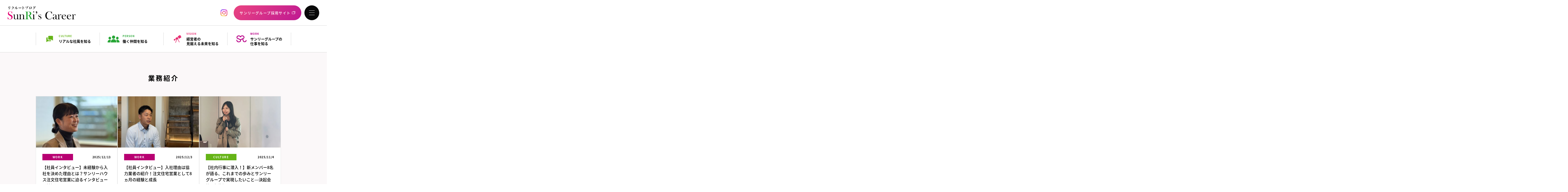

--- FILE ---
content_type: text/html; charset=UTF-8
request_url: https://www.sunri-holdings.jp/recruit_blog/tag/13/
body_size: 5251
content:
<!DOCTYPE html>
<html lang="ja">

<head>
	<meta charset="UTF-8">
	<meta name="viewport" content="width=device-width">
	<meta name="format-detection" content="telephone=no">
	<meta name="keywords" content="働くイメージ,イメージ,働くヒト,経営者のビジョン,ビジョン,企業文化,自己実現,手引書,リクルート,採用,新卒,キャリア,中途,不動産,会社,石川県,かほく市,共感,発信,ブログ">
	<meta name="description" content="このリクルートブログでは、サンリーグループに関わる全ての人へ向けて「ビジョン」「働く人」「仕事」「企業文化」にスポットを当てた情報を発信していきます。">
	<meta name="robots" content="index,follow">
	<title>業務紹介｜採用情報｜株式会社サンリーホーム｜</title>
	<link rel="canonical" href="https://www.sunri-holdings.jp/recruit_blog/tag/13/">
	<!-- CSS -->
	<link rel="preconnect" href="https://fonts.googleapis.com">
	<link rel="preconnect" href="https://fonts.gstatic.com" crossorigin>
	<link href="https://fonts.googleapis.com/css2?family=Frank+Ruhl+Libre:wght@700&family=Noto+Sans+JP:wght@100;300;400;500;700;900&display=swap" rel="stylesheet">
	<link type="text/css" rel="stylesheet" href="/recruit/css/blog.css?var=20220613" media="all">

	<!-- Javascript -->
	<script type="text/javascript" src="/recruit/common/js/jquery-3.4.0.min.js"></script>

	<!-- Favicon -->
	<link rel="icon" type="image/png" href="/common/images/favicon64px.png?ver20240325" sizes="64x64">
	<link rel="apple-touch-icon" href="/common/images/favicon180px.png?ver20240325" sizes="180x180">

	<!-- Google Tag Manager -->
<script>(function(w,d,s,l,i){w[l]=w[l]||[];w[l].push({'gtm.start':
new Date().getTime(),event:'gtm.js'});var f=d.getElementsByTagName(s)[0],
j=d.createElement(s),dl=l!='dataLayer'?'&l='+l:'';j.async=true;j.src=
'https://www.googletagmanager.com/gtm.js?id='+i+dl;f.parentNode.insertBefore(j,f);
})(window,document,'script','dataLayer','GTM-5HHVD5F');</script>
<!-- End Google Tag Manager -->


</head>

<body id="page">
<!-- Google Tag Manager (noscript) -->
<noscript><iframe src="https://www.googletagmanager.com/ns.html?id=GTM-5HHVD5F"
height="0" width="0" style="display:none;visibility:hidden"></iframe></noscript>
<!-- End Google Tag Manager (noscript) -->

	<div class="pageWrap is-fixed">
		<header>
			<h1 class="header-logo"><a href="/recruit_blog/"><img src="/recruit/common/images/logo_sunri_career.svg"></a></h1>
			<div class="header-btn-wrap">
				<div class="insta-icon">
					<a href="https://www.instagram.com/sunrigroup_recruit/" target="_blank" rel="noopener"><img src="/recruit/common/images/icon_instagram.png" alt="Instagram"></a>
				</div>
				<div class="header-entry-btn">
					<a href="/recruit/" target="_blank"><span>サンリーグループ</span>採用サイト</a>
				</div>
				<div class="trigger">
					<p class="menu-trigger">
						<span></span>
						<span></span>
						<span></span>
					</p>
					<p class="menu-title"></p>
				</div>
			</div>
		</header>
		<div class="category-header-wrap">
			<ul class="category-header">
				<li id="culture"><a href="/recruit_blog/category/5/"><span>CULTURE</span>リアルな社風を知る</a></li>
				<li id="person"><a href="/recruit_blog/category/3/"><span>PERSON</span>働く仲間を知る</a></li>
				<li id="vision"><a href="/recruit_blog/category/2/"><span>VISION</span>経営者の<br>見据える未来を知る</a></li>
				<li id="work"><a href="/recruit_blog/category/4/"><span>WORK</span>サンリーグループの<br>仕事を知る</a></li>
			</ul>
		</div>
		<div class="container">
			<div class="contents">
				
									<div class="blog-body-contents">
													<h2 class="tag-title">業務紹介</h2>
												<ul class="blog-list">
	                        <li>
    <figure>
        <a href="/recruit_blog/article/1659">
                            <img src="https://srh-s3bct2.s3.ap-northeast-1.amazonaws.com/wp-content/uploads/2025/12/11103259/IMG_E1206-350x262.jpg" alt="">
                    </a>
    </figure>
    <div class="bloginfo-inner">
        <dl>
            <dt>
                                <span class="category">
                    <a href="/recruit_blog/category/4/"  style="background-color:#b80072">WORK</a>
                </span>
                                <time>2025/12/13</time>
            </dt>
            <dd>
                <a href="/recruit_blog/article/1659/">【社員インタビュー】未経験から入社を決めた理由とは？サンリーハウス注文住宅営業に迫るインタビュー（前編）</a>
            </dd>
        </dl>
                    <ul class="category-tag-list">
                                <li>
                    <a href="/recruit_blog/tag/7/">中途採用</a>
                </li>
                                <li>
                    <a href="/recruit_blog/tag/32/">未経験から転職</a>
                </li>
                                <li>
                    <a href="/recruit_blog/tag/13/">業務紹介</a>
                </li>
                                <li>
                    <a href="/recruit_blog/tag/36/">注文住宅営業</a>
                </li>
                                <li>
                    <a href="/recruit_blog/tag/25/">活躍する女性</a>
                </li>
                            </ul>
            </div>
</li>

<li>
    <figure>
        <a href="/recruit_blog/article/1649">
                            <img src="https://srh-s3bct2.s3.ap-northeast-1.amazonaws.com/wp-content/uploads/2025/12/02104233/IMG_E1151-350x263.jpg" alt="">
                    </a>
    </figure>
    <div class="bloginfo-inner">
        <dl>
            <dt>
                                <span class="category">
                    <a href="/recruit_blog/category/4/"  style="background-color:#b80072">WORK</a>
                </span>
                                <time>2025/12/3</time>
            </dt>
            <dd>
                <a href="/recruit_blog/article/1649/">【社員インタビュー】入社理由は協力業者の紹介！注文住宅営業として8ヵ月の経験と成長</a>
            </dd>
        </dl>
                    <ul class="category-tag-list">
                                <li>
                    <a href="/recruit_blog/tag/7/">中途採用</a>
                </li>
                                <li>
                    <a href="/recruit_blog/tag/13/">業務紹介</a>
                </li>
                                <li>
                    <a href="/recruit_blog/tag/36/">注文住宅営業</a>
                </li>
                                <li>
                    <a href="/recruit_blog/tag/26/">職場の雰囲気</a>
                </li>
                            </ul>
            </div>
</li>

<li>
    <figure>
        <a href="/recruit_blog/article/1582">
                            <img src="https://srh-s3bct2.s3.ap-northeast-1.amazonaws.com/wp-content/uploads/2025/11/05174328/IMG_1683_hosei2-350x263.jpg" alt="">
                    </a>
    </figure>
    <div class="bloginfo-inner">
        <dl>
            <dt>
                                <span class="category">
                    <a href="/recruit_blog/category/5/"  style="background-color:#65b417">CULTURE</a>
                </span>
                                <time>2025/11/4</time>
            </dt>
            <dd>
                <a href="/recruit_blog/article/1582/">【社内行事に潜入！】新メンバー8名が語る、これまでの歩みとサンリーグループで実現したいこと―決起会第一部後編</a>
            </dd>
        </dl>
                    <ul class="category-tag-list">
                                <li>
                    <a href="/recruit_blog/tag/28/">サンリーのこれから</a>
                </li>
                                <li>
                    <a href="/recruit_blog/tag/12/">企業</a>
                </li>
                                <li>
                    <a href="/recruit_blog/tag/13/">業務紹介</a>
                </li>
                                <li>
                    <a href="/recruit_blog/tag/34/">社内イベント</a>
                </li>
                                <li>
                    <a href="/recruit_blog/tag/26/">職場の雰囲気</a>
                </li>
                            </ul>
            </div>
</li>

<li>
    <figure>
        <a href="/recruit_blog/article/1562">
                            <img src="https://srh-s3bct2.s3.ap-northeast-1.amazonaws.com/wp-content/uploads/2025/10/28160003/IMG_1810-350x263.jpg" alt="">
                    </a>
    </figure>
    <div class="bloginfo-inner">
        <dl>
            <dt>
                                <span class="category">
                    <a href="/recruit_blog/category/5/"  style="background-color:#65b417">CULTURE</a>
                </span>
                                <time>2025/10/29</time>
            </dt>
            <dd>
                <a href="/recruit_blog/article/1562/">【社内行事に潜入！】人々を幸せにする住まいの新基準をつくるための新たな目標を設定―決起会第一部前編</a>
            </dd>
        </dl>
                    <ul class="category-tag-list">
                                <li>
                    <a href="/recruit_blog/tag/28/">サンリーのこれから</a>
                </li>
                                <li>
                    <a href="/recruit_blog/tag/12/">企業</a>
                </li>
                                <li>
                    <a href="/recruit_blog/tag/13/">業務紹介</a>
                </li>
                                <li>
                    <a href="/recruit_blog/tag/34/">社内イベント</a>
                </li>
                                <li>
                    <a href="/recruit_blog/tag/26/">職場の雰囲気</a>
                </li>
                            </ul>
            </div>
</li>

<li>
    <figure>
        <a href="/recruit_blog/article/1557">
                            <img src="https://srh-s3bct2.s3.ap-northeast-1.amazonaws.com/wp-content/uploads/2025/10/21144118/20250722_004-1-350x234.jpg" alt="">
                    </a>
    </figure>
    <div class="bloginfo-inner">
        <dl>
            <dt>
                                <span class="category">
                    <a href="/recruit_blog/category/4/"  style="background-color:#b80072">WORK</a>
                </span>
                                <time>2025/10/21</time>
            </dt>
            <dd>
                <a href="/recruit_blog/article/1557/">【社員インタビュー】未経験から広報職へ！サンリーグループを支える広報社員に徹底インタビュー（後編）</a>
            </dd>
        </dl>
                    <ul class="category-tag-list">
                                <li>
                    <a href="/recruit_blog/tag/15/">パートから社員へ</a>
                </li>
                                <li>
                    <a href="/recruit_blog/tag/13/">業務紹介</a>
                </li>
                                <li>
                    <a href="/recruit_blog/tag/25/">活躍する女性</a>
                </li>
                                <li>
                    <a href="/recruit_blog/tag/26/">職場の雰囲気</a>
                </li>
                            </ul>
            </div>
</li>

<li>
    <figure>
        <a href="/recruit_blog/article/1555">
                            <img src="https://srh-s3bct2.s3.ap-northeast-1.amazonaws.com/wp-content/uploads/2025/10/16160806/IMG_0046-350x262.jpg" alt="">
                    </a>
    </figure>
    <div class="bloginfo-inner">
        <dl>
            <dt>
                                <span class="category">
                    <a href="/recruit_blog/category/4/"  style="background-color:#b80072">WORK</a>
                </span>
                                <time>2025/10/17</time>
            </dt>
            <dd>
                <a href="/recruit_blog/article/1555/">【社員インタビュー】未経験から広報職へ！サンリーグループを支える広報社員に徹底インタビュー（前編）</a>
            </dd>
        </dl>
                    <ul class="category-tag-list">
                                <li>
                    <a href="/recruit_blog/tag/15/">パートから社員へ</a>
                </li>
                                <li>
                    <a href="/recruit_blog/tag/13/">業務紹介</a>
                </li>
                                <li>
                    <a href="/recruit_blog/tag/25/">活躍する女性</a>
                </li>
                                <li>
                    <a href="/recruit_blog/tag/26/">職場の雰囲気</a>
                </li>
                            </ul>
            </div>
</li>

<li>
    <figure>
        <a href="/recruit_blog/article/1545">
                            <img src="https://srh-s3bct2.s3.ap-northeast-1.amazonaws.com/wp-content/uploads/2025/10/10143635/IMG_E9868-350x262.jpg" alt="">
                    </a>
    </figure>
    <div class="bloginfo-inner">
        <dl>
            <dt>
                                <span class="category">
                    <a href="/recruit_blog/category/3/"  style="background-color:#2aa738">PERSON</a>
                </span>
                                <time>2025/10/10</time>
            </dt>
            <dd>
                <a href="/recruit_blog/article/1545/">【社員インタビュー】外国籍社員が語るサンリーグループの魅力と将来の展望</a>
            </dd>
        </dl>
                    <ul class="category-tag-list">
                                <li>
                    <a href="/recruit_blog/tag/19/">建築</a>
                </li>
                                <li>
                    <a href="/recruit_blog/tag/32/">未経験から転職</a>
                </li>
                                <li>
                    <a href="/recruit_blog/tag/13/">業務紹介</a>
                </li>
                                <li>
                    <a href="/recruit_blog/tag/26/">職場の雰囲気</a>
                </li>
                            </ul>
            </div>
</li>

<li>
    <figure>
        <a href="/recruit_blog/article/1523">
                            <img src="https://srh-s3bct2.s3.ap-northeast-1.amazonaws.com/wp-content/uploads/2025/09/11114214/IMG_5948-350x262.jpeg" alt="">
                    </a>
    </figure>
    <div class="bloginfo-inner">
        <dl>
            <dt>
                                <span class="category">
                    <a href="/recruit_blog/category/5/"  style="background-color:#65b417">CULTURE</a>
                </span>
                                <time>2025/9/15</time>
            </dt>
            <dd>
                <a href="/recruit_blog/article/1523/">【学生インタビュー】5日間のインターンシップ体験！各事業を回った後のリアルな感想をお届けします</a>
            </dd>
        </dl>
                    <ul class="category-tag-list">
                                <li>
                    <a href="/recruit_blog/tag/8/">採用</a>
                </li>
                                <li>
                    <a href="/recruit_blog/tag/6/">新卒採用</a>
                </li>
                                <li>
                    <a href="/recruit_blog/tag/13/">業務紹介</a>
                </li>
                                <li>
                    <a href="/recruit_blog/tag/34/">社内イベント</a>
                </li>
                                <li>
                    <a href="/recruit_blog/tag/26/">職場の雰囲気</a>
                </li>
                            </ul>
            </div>
</li>

<li>
    <figure>
        <a href="/recruit_blog/article/1502">
                            <img src="https://srh-s3bct2.s3.ap-northeast-1.amazonaws.com/wp-content/uploads/2025/08/19154027/IMG_9884-350x262.jpeg" alt="">
                    </a>
    </figure>
    <div class="bloginfo-inner">
        <dl>
            <dt>
                                <span class="category">
                    <a href="/recruit_blog/category/5/"  style="background-color:#65b417">CULTURE</a>
                </span>
                                <time>2025/8/21</time>
            </dt>
            <dd>
                <a href="/recruit_blog/article/1502/">【社内行事に潜入！】サンリーグループのインターンシップの実態とは？参加学生に1日密着！</a>
            </dd>
        </dl>
                    <ul class="category-tag-list">
                                <li>
                    <a href="/recruit_blog/tag/8/">採用</a>
                </li>
                                <li>
                    <a href="/recruit_blog/tag/6/">新卒採用</a>
                </li>
                                <li>
                    <a href="/recruit_blog/tag/13/">業務紹介</a>
                </li>
                                <li>
                    <a href="/recruit_blog/tag/34/">社内イベント</a>
                </li>
                                <li>
                    <a href="/recruit_blog/tag/26/">職場の雰囲気</a>
                </li>
                            </ul>
            </div>
</li>



						</ul>
					</div>
					<div class="pager">
	                    	                        <span class="prev-page hidden"></span>
	                    	                    	    					<ul>
	                            <li class="active"><a href="#">1</a></li><li><a href="/recruit_blog/tag/13/?&amp;per_page=9" data-ci-pagination-page="2">2</a></li><li><a href="/recruit_blog/tag/13/?&amp;per_page=18" data-ci-pagination-page="3">3</a></li>
	    					</ul>
	                    	                    	                        <span class="next-page"><a href="/recruit_blog/tag/13/?&amp;per_page=9" data-ci-pagination-page="2" rel=""></a></span>
	                    					</div>
				
				<div class="cta-section">
					<div class="cta-inner">
						<div class="section-title">
							<img src="/recruit/images/cta-title.svg" alt="TOP">
						</div>
						<div class="cta-btn-area">
							<div class="cta-btn">
								<a href="/recruit/" target="_blank">サンリーグループ採用サイト</a>
							</div>
							<div class="cta-btn entry">
								<a href="/recruit/entry/" target="_blank">エントリーはこちら</a>
							</div>
						</div>
					</div>
				</div>

				<div class="aside-body-contents">
					<!-- ハンバーガーメニューからコピー　blog.js(95行)  -->

<!--<div class="taxonomy-area">
    <p class="aside-title">カテゴリー</p>
    <ul class="category-list">
                    <li><a href="/recruit_blog/category/5/">CULTURE</a></li>
<li><a href="/recruit_blog/category/3/">PERSON</a></li>
<li><a href="/recruit_blog/category/2/">VISION</a></li>
<li><a href="/recruit_blog/category/4/">WORK</a></li>
            </ul>
    <p class="aside-title">アーカイブ</p>
    <ul class="archive-list">
        <li><a href="/recruit_blog/archive/202601/">2026年01月</a></li>
<li><a href="/recruit_blog/archive/202512/">2025年12月</a></li>
<li><a href="/recruit_blog/archive/202511/">2025年11月</a></li>
<li><a href="/recruit_blog/archive/202510/">2025年10月</a></li>
<li><a href="/recruit_blog/archive/202509/">2025年09月</a></li>
<li><a href="/recruit_blog/archive/202508/">2025年08月</a></li>
<li><a href="/recruit_blog/archive/202507/">2025年07月</a></li>
<li><a href="/recruit_blog/archive/202506/">2025年06月</a></li>
<li><a href="/recruit_blog/archive/202505/">2025年05月</a></li>
<li><a href="/recruit_blog/archive/202504/">2025年04月</a></li>
<li><a href="/recruit_blog/archive/202503/">2025年03月</a></li>
<li><a href="/recruit_blog/archive/202502/">2025年02月</a></li>
<li><a href="/recruit_blog/archive/202501/">2025年01月</a></li>
<li><a href="/recruit_blog/archive/202412/">2024年12月</a></li>
<li><a href="/recruit_blog/archive/202411/">2024年11月</a></li>
<li><a href="/recruit_blog/archive/202410/">2024年10月</a></li>
<li><a href="/recruit_blog/archive/202409/">2024年09月</a></li>
<li><a href="/recruit_blog/archive/202408/">2024年08月</a></li>
<li><a href="/recruit_blog/archive/202407/">2024年07月</a></li>
<li><a href="/recruit_blog/archive/202406/">2024年06月</a></li>
<li><a href="/recruit_blog/archive/202405/">2024年05月</a></li>
<li><a href="/recruit_blog/archive/202404/">2024年04月</a></li>
<li><a href="/recruit_blog/archive/202403/">2024年03月</a></li>
<li><a href="/recruit_blog/archive/202402/">2024年02月</a></li>
<li><a href="/recruit_blog/archive/202401/">2024年01月</a></li>
<li><a href="/recruit_blog/archive/202312/">2023年12月</a></li>
<li><a href="/recruit_blog/archive/202311/">2023年11月</a></li>
<li><a href="/recruit_blog/archive/202310/">2023年10月</a></li>
<li><a href="/recruit_blog/archive/202309/">2023年09月</a></li>
<li><a href="/recruit_blog/archive/202308/">2023年08月</a></li>
<li><a href="/recruit_blog/archive/202307/">2023年07月</a></li>
<li><a href="/recruit_blog/archive/202306/">2023年06月</a></li>
<li><a href="/recruit_blog/archive/202305/">2023年05月</a></li>
<li><a href="/recruit_blog/archive/202304/">2023年04月</a></li>
<li><a href="/recruit_blog/archive/202303/">2023年03月</a></li>
<li><a href="/recruit_blog/archive/202302/">2023年02月</a></li>
<li><a href="/recruit_blog/archive/202301/">2023年01月</a></li>
<li><a href="/recruit_blog/archive/202212/">2022年12月</a></li>
<li><a href="/recruit_blog/archive/202211/">2022年11月</a></li>
<li><a href="/recruit_blog/archive/202210/">2022年10月</a></li>
<li><a href="/recruit_blog/archive/202209/">2022年09月</a></li>
<li><a href="/recruit_blog/archive/202208/">2022年08月</a></li>
<li><a href="/recruit_blog/archive/202207/">2022年07月</a></li>
<li><a href="/recruit_blog/archive/202206/">2022年06月</a></li>
<li><a href="/recruit_blog/archive/202205/">2022年05月</a></li>
<li><a href="/recruit_blog/archive/202204/">2022年04月</a></li>
<li><a href="/recruit_blog/archive/202203/">2022年03月</a></li>
<li><a href="/recruit_blog/archive/202202/">2022年02月</a></li>
<li><a href="/recruit_blog/archive/202201/">2022年01月</a></li>
<li><a href="/recruit_blog/archive/202112/">2021年12月</a></li>
<li><a href="/recruit_blog/archive/202111/">2021年11月</a></li>
<li><a href="/recruit_blog/archive/202110/">2021年10月</a></li>
<li><a href="/recruit_blog/archive/202109/">2021年09月</a></li>
<li><a href="/recruit_blog/archive/202108/">2021年08月</a></li>
<li><a href="/recruit_blog/archive/202107/">2021年07月</a></li>
<li><a href="/recruit_blog/archive/202106/">2021年06月</a></li>
<li><a href="/recruit_blog/archive/202105/">2021年05月</a></li>
<li><a href="/recruit_blog/archive/202104/">2021年04月</a></li>
<li><a href="/recruit_blog/archive/202103/">2021年03月</a></li>
<li><a href="/recruit_blog/archive/202102/">2021年02月</a></li>
<li><a href="/recruit_blog/archive/202101/">2021年01月</a></li>
<li><a href="/recruit_blog/archive/202012/">2020年12月</a></li>
<li><a href="/recruit_blog/archive/202011/">2020年11月</a></li>
<li><a href="/recruit_blog/archive/202010/">2020年10月</a></li>
    </ul>
</div>
<div class="tag-area">
    <p class="aside-title">タグ</p>
    <ul>
                    <li><a href="/recruit_blog/tag/29/">So</a></li>
<li><a href="/recruit_blog/tag/28/">サンリーのこれから</a></li>
<li><a href="/recruit_blog/tag/15/">パートから社員へ</a></li>
<li><a href="/recruit_blog/tag/7/">中途採用</a></li>
<li><a href="/recruit_blog/tag/12/">企業</a></li>
<li><a href="/recruit_blog/tag/17/">体験してみた</a></li>
<li><a href="/recruit_blog/tag/24/">売買営業</a></li>
<li><a href="/recruit_blog/tag/14/">宅建士資格</a></li>
<li><a href="/recruit_blog/tag/22/">工事管理</a></li>
<li><a href="/recruit_blog/tag/18/">座談会</a></li>
<li><a href="/recruit_blog/tag/21/">建物管理</a></li>
<li><a href="/recruit_blog/tag/19/">建築</a></li>
<li><a href="/recruit_blog/tag/8/">採用</a></li>
<li><a href="/recruit_blog/tag/16/">数字で見る</a></li>
<li><a href="/recruit_blog/tag/6/">新卒採用</a></li>
<li><a href="/recruit_blog/tag/32/">未経験から転職</a></li>
<li><a href="/recruit_blog/tag/13/">業務紹介</a></li>
<li><a href="/recruit_blog/tag/36/">注文住宅営業</a></li>
<li><a href="/recruit_blog/tag/25/">活躍する女性</a></li>
<li><a href="/recruit_blog/tag/33/">異業種から転職</a></li>
<li><a href="/recruit_blog/tag/34/">社内イベント</a></li>
<li><a href="/recruit_blog/tag/35/">社外イベント</a></li>
<li><a href="/recruit_blog/tag/27/">経営者の想い</a></li>
<li><a href="/recruit_blog/tag/26/">職場の雰囲気</a></li>
<li><a href="/recruit_blog/tag/20/">設計</a></li>
<li><a href="/recruit_blog/tag/23/">賃貸営業</a></li>
<li><a href="/recruit_blog/tag/31/">転職</a></li>
            </ul>
</div>-->
				</div>
			</div>
		</div>
		<div class="pagetop-grid" id="pagetop">
			<a href="#page"><img src="/recruit/images/pagetop.svg" alt="TOP"></a>
		</div>
		<!-- footer -->
<footer>
    <div class="footer-nav">
        <span class="career-logo"><a href="/recruit_blog/"><img src="/recruit/blog/images/sunri_career_logo.svg" alt="SunRi's Career"></a></span>
        <div class="footer-link">
            <span class="instagram-button"><a href="https://www.instagram.com/sunrigroup_recruit/" target="_blank" rel="noopener">Instagramをフォローする</a></span>
            <span class="recruit-button"><a href="/recruit/" target="_blank">サンリーグループ採用サイト</a></span>
        </div>
    </div>

    <p class="copyright">&#169;SunRi Group. All Rights Reserved.</p>
</footer>
	</div>
	<div class="back-shadow">
		<div class="back-shadow">
    <div class="hamburger-menu-grid">
        <div class="article-search-table">
            <div class="category-search-list-menu">
                <p class="search-caption">カテゴリーから探す</p>
                <ul>
                    <li class="culture"><a href="/recruit_blog/category/5/">
                        リアルな社風を知る<span>CULTURE</span>
                    </a></li>
                    <li class="person"><a href="/recruit_blog/category/3/">
                        働く仲間を知る<span>PERSON</span>
                    </a></li>
                    <li class="vision"><a href="/recruit_blog/category/2/">
                        経営者の見据える未来を知る<span>VISION</span>
                    </a></li>
                    <li class="work"><a href="/recruit_blog/category/4/">
                        サンリーグループの仕事を知る<span>WORK</span>
                    </a></li>
                </ul>
            </div>

            <div class="keyword-search-list-menu">
                <p class="search-caption">気になるワードから探す</p>
                <ul>
                                            <li><a href="/recruit_blog/tag/29/">So</a></li>
<li><a href="/recruit_blog/tag/28/">サンリーのこれから</a></li>
<li><a href="/recruit_blog/tag/15/">パートから社員へ</a></li>
<li><a href="/recruit_blog/tag/7/">中途採用</a></li>
<li><a href="/recruit_blog/tag/12/">企業</a></li>
<li><a href="/recruit_blog/tag/17/">体験してみた</a></li>
<li><a href="/recruit_blog/tag/24/">売買営業</a></li>
<li><a href="/recruit_blog/tag/14/">宅建士資格</a></li>
<li><a href="/recruit_blog/tag/22/">工事管理</a></li>
<li><a href="/recruit_blog/tag/18/">座談会</a></li>
<li><a href="/recruit_blog/tag/21/">建物管理</a></li>
<li><a href="/recruit_blog/tag/19/">建築</a></li>
<li><a href="/recruit_blog/tag/8/">採用</a></li>
<li><a href="/recruit_blog/tag/16/">数字で見る</a></li>
<li><a href="/recruit_blog/tag/6/">新卒採用</a></li>
<li><a href="/recruit_blog/tag/32/">未経験から転職</a></li>
<li><a href="/recruit_blog/tag/13/">業務紹介</a></li>
<li><a href="/recruit_blog/tag/36/">注文住宅営業</a></li>
<li><a href="/recruit_blog/tag/25/">活躍する女性</a></li>
<li><a href="/recruit_blog/tag/33/">異業種から転職</a></li>
<li><a href="/recruit_blog/tag/34/">社内イベント</a></li>
<li><a href="/recruit_blog/tag/35/">社外イベント</a></li>
<li><a href="/recruit_blog/tag/27/">経営者の想い</a></li>
<li><a href="/recruit_blog/tag/26/">職場の雰囲気</a></li>
<li><a href="/recruit_blog/tag/20/">設計</a></li>
<li><a href="/recruit_blog/tag/23/">賃貸営業</a></li>
<li><a href="/recruit_blog/tag/31/">転職</a></li>
                                    </ul>
            </div>
        </div>
    </div>
</div>
	</div>
	<!-- Javascript -->
	<script type="text/javascript" src="/recruit/common/js/svg4everybody.min.js"></script>
	<script type="text/javascript" src="/recruit/common/js/imgLiquid-min.js"></script>
	<script type="text/javascript" src="/recruit/common/js/blog.js?ver20220613"></script>
	<script type="text/javascript" src="/recruit/common/js/fitie.js"></script>
    
	<script>
		$(window).on('scroll', function() {
			var elem = $('.fixed-entry-button');
			var isAnimate = 'isAnimate';
			elem.each(function() {
				var elemOffset = $('#info-body').offset().top;
				var scrollPos = $(window).scrollTop();
				var wh = $(window).height();
				if (scrollPos >elemOffset - wh + (wh / 3)) {
					$(this).addClass(isAnimate);
				} else {
					$(this).removeClass(isAnimate);
				}
			});
		});

	</script>
    

	<!-- JSON-LD breadcrumb -->
	<script type="application/ld+json">
{"@context":"https:\/\/schema.org\/","@type":"BreadcrumbList","itemListElement":[{"@type":"ListItem","position":"1","name":"\u30b5\u30f3\u30ea\u30fc\u30db\u30fc\u30e0 | \u8cc3\u8cb8\u30aa\u30f3\u30e9\u30a4\u30f3","item":"https:\/\/www.sunrihome.jp\/"},{"@type":"ListItem","position":2,"name":"\u30d6\u30ed\u30b0-SunRi's Career-\uff5c\u63a1\u7528\u60c5\u5831\uff5c\u682a\u5f0f\u4f1a\u793e\u30b5\u30f3\u30ea\u30fc\u30db\u30fc\u30e0\uff5c","item":"https:\/\/www.sunri-holdings.jp\/recruit_blog\/"},{"@type":"ListItem","position":3,"name":"\u696d\u52d9\u7d39\u4ecb\uff5c\u63a1\u7528\u60c5\u5831\uff5c\u682a\u5f0f\u4f1a\u793e\u30b5\u30f3\u30ea\u30fc\u30db\u30fc\u30e0\uff5c","item":"https:\/\/www.sunri-holdings.jp\/recruit_blog\/tag\/13\/"}]}
</script></body>

</html>


--- FILE ---
content_type: text/css
request_url: https://www.sunri-holdings.jp/recruit/css/blog.css?var=20220613
body_size: 7831
content:
@import"https://fonts.googleapis.com/earlyaccess/notosansjapanese.css";body{min-width:1200px;height:100%;overflow:hidden}div.pageWrap{position:relative;display:-webkit-box;display:-webkit-flex;display:-ms-flexbox;display:flex;-webkit-box-direction:column;-webkit-flex-direction:column;-ms-flex-direction:column;flex-direction:column;align-items:center;width:100%;min-height:100vh;height:100%;margin:0 auto;text-align:left}div.container{position:relative;-webkit-flex:1 0 auto;-ms-flex:1 0 auto;flex:1 0 auto}@media all and (-ms-high-contrast: none){body{font-family:"Noto Sans Japanese","ヒラギノ角ゴ ProN W3","Hiragino Kaku Gothic ProN","游ゴシック",YuGothic,"メイリオ",Meiryo,sans-serif !important}}*{margin:0;padding:0;box-sizing:border-box;-moz-box-sizing:border-box;-webkit-box-sizing:border-box;-ms-box-sizing:border-box}html{font-size:62.5%;-ms-overflow-style:scrollbar;-webkit-tap-highlight-color:rgba(0,0,0,0);overflow:auto}@-ms-viewport{width:device-width}article,aside,figcaption,figure,footer,header,hgroup,main,section{display:block}p,h1,h2,h3,h4,h5,h6,h7,ul,ol,li,dl,dt,dd,p,caption,th,td,form,input,textarea,blockquote,address,embed,object,figure,em{margin:0;padding:0;font-style:normal;font-size:100%;font-weight:normal}body{position:relative;margin:0;-webkit-text-size-adjust:100%;-ms-text-size-adjust:100%;-webkit-overflow-scrolling:touch;font-family:"Noto Sans Japanese","ヒラギノ角ゴ ProN W3","Hiragino Kaku Gothic ProN","游ゴシック",YuGothic,"メイリオ",Meiryo,sans-serif !important;font-size:1.4em;line-height:1;color:#000;text-align:left;text-rendering:optimizeLegibility}[tabindex="-1"]:focus{outline:0 !important}table{border-collapse:collapse;border-spacing:0}ol,ul{list-style-type:none}ol ol,ul ul,ol ul,ul ol{margin-bottom:0}dd{margin-left:0}blockquote{margin:0 0 1rem}figure{line-height:0}dfn{font-style:italic}b,strong{font-weight:bolder}small{font-size:80%}sub,sup{position:relative;font-size:75%;line-height:0;vertical-align:baseline}sub{bottom:-0.25em}sup{top:-0.5em}a{color:#000;text-decoration:none;background-color:rgba(0,0,0,0);-webkit-text-decoration-skip:objects}a:not([href]):not([tabindex]){color:inherit;text-decoration:none}a:not([href]):not([tabindex]):focus{outline:0}pre,code,kbd,samp{font-family:"Noto Sans Japanese","ヒラギノ角ゴ ProN W3","Hiragino Kaku Gothic ProN","游ゴシック",YuGothic,"メイリオ",Meiryo,sans-serif !important;font-size:1em}pre{margin-top:0;margin-bottom:1rem;overflow:auto;-ms-overflow-style:scrollbar}img{vertical-align:middle;border:none}svg:not(:root){overflow:hidden}table{border-collapse:collapse;border-spacing:0}th{text-align:inherit}label{display:inline-block}button{border-radius:0}button:focus{outline:0}input,button,select,optgroup,textarea{vertical-align:middle;position:relative;outline:none;margin:0;font-family:inherit;font-size:inherit;line-height:inherit;box-sizing:border-box;-moz-box-sizing:border-box;-webkit-box-sizing:border-box;-ms-box-sizing:border-box;-webkit-border-radius:0;-webkit-appearance:none;-webkit-tap-highlight-color:rgba(0,0,0,0)}button,input{overflow:visible}button,select{text-transform:none}button,html [type=button],[type=reset],[type=submit]{-webkit-appearance:button}button::-moz-focus-inner,[type=button]::-moz-focus-inner,[type=reset]::-moz-focus-inner,[type=submit]::-moz-focus-inner{padding:0;border-style:none}input[type=radio],input[type=checkbox]{box-sizing:border-box;padding:0}input[type=date],input[type=time],input[type=datetime-local],input[type=month]{-webkit-appearance:listbox}textarea{overflow:auto;resize:vertical}fieldset{min-width:0;padding:0;margin:0;border:0}[type=number]::-webkit-inner-spin-button,[type=number]::-webkit-outer-spin-button{height:auto}[type=search]{outline-offset:-2px;-webkit-appearance:none}[type=search]::-webkit-search-cancel-button,[type=search]::-webkit-search-decoration{-webkit-appearance:none}::-webkit-file-upload-button{font:inherit;-webkit-appearance:button}output{display:inline-block}footer{position:relative;max-width:1000px;width:100%;margin:0 auto;padding:20px 0 10px}footer .footer-nav{margin-bottom:10px;padding-bottom:20px;border-bottom:solid 1px #6e6e6e}footer .footer-nav .career-logo{display:block}footer .footer-nav .career-logo a{display:block}footer .footer-nav .recruit-button{display:block}footer .footer-nav .recruit-button a{display:-webkit-box;display:-ms-flexbox;display:-webkit-flex;display:flex;-webkit-flex-wrap:wrap;flex-wrap:wrap;-webkit-justify-content:center;justify-content:center;-webkit-box-align:center;-ms-flex-align:center;align-items:center;width:100%;height:100%;background:#e73073;background:linear-gradient(135deg, rgba(231, 48, 115, 0.9) 0%, rgba(184, 0, 135, 0.9) 100%);border-radius:30px;color:#fff;font-size:1.4rem;letter-spacing:.1em}footer .footer-nav .recruit-button a::after{content:"";display:inline-block;right:0;width:14px;height:11px;margin-left:5px;background:url(../common/images/icon_ext.svg) no-repeat top center/contain}footer .footer-nav .instagram-button{display:block;margin-right:10px}footer .footer-nav .instagram-button a{position:relative;display:-webkit-box;display:-ms-flexbox;display:-webkit-flex;display:flex;-webkit-flex-wrap:wrap;flex-wrap:wrap;-webkit-justify-content:center;justify-content:center;-webkit-box-align:center;-ms-flex-align:center;align-items:center;width:100%;height:100%;margin-right:10px;border:2px solid #505050;background:#fff;border-radius:30px;color:#000;font-size:1.4rem;text-decoration:none}footer .footer-nav .instagram-button a::before{content:"";display:inline-block;width:22px;height:22px;margin-right:5px;background:url(../common/images/icon_instagram_black.svg) left top no-repeat;background-size:100%}footer .sunri-group-nav{margin-bottom:30px}footer .sunri-group-nav ul li a{display:block;position:relative;padding:10px 0;color:#fff;font-size:1.3rem;letter-spacing:.1em;line-height:1.3;font-weight:500}footer .sunri-group-nav ul li a::after{content:"";display:inline-block;right:0;width:14px;height:11px;margin-left:5px;background:url(../common/images/icon_ext.svg) no-repeat top center/contain}footer .copyright{color:#fff;font-size:1rem;letter-spacing:.1rem;text-align:center}footer::before{content:"";position:absolute;top:0;left:0;display:block;width:100%;height:100%;margin:0 -500%;padding:0 500%;z-index:-1;background:#505050}.pagetop-grid{position:fixed;bottom:20px;right:15px;z-index:20;transition:bottom .3s}.pagetop-grid a{display:-webkit-box;display:-ms-flexbox;display:-webkit-flex;display:flex;-webkit-flex-wrap:wrap;flex-wrap:wrap;-webkit-justify-content:center;justify-content:center;-webkit-box-align:center;-ms-flex-align:center;align-items:center;position:relative;width:55px;height:55px;background:#505050}.pagetop-grid a img{width:26px}.pagetop a{display:-webkit-box;display:-ms-flexbox;display:-webkit-flex;display:flex;-webkit-flex-wrap:wrap;flex-wrap:wrap;-webkit-justify-content:center;justify-content:center;-webkit-box-align:center;-ms-flex-align:center;align-items:center;height:50px;background:#000}.pagetop a img{height:18px}header{display:-webkit-box;display:-ms-flexbox;display:-webkit-flex;display:flex;-webkit-flex-wrap:wrap;flex-wrap:wrap;-webkit-justify-content:space-between;justify-content:space-between;-webkit-box-align:center;-ms-flex-align:center;align-items:center;width:100%;height:60px;padding:0 10px;background:#fff;border-bottom:solid 1px #d2d2d2;z-index:50}header .header-logo img{height:27px}header .header-logo a{display:block}header .header-btn-wrap{display:-webkit-box;display:-ms-flexbox;display:-webkit-flex;display:flex;-webkit-flex-wrap:wrap;flex-wrap:wrap;-webkit-box-align:center;-ms-flex-align:center;align-items:center;position:relative}header .header-btn-wrap .insta-icon{margin-right:15px;width:26px;height:26px}header .header-btn-wrap .insta-icon a{display:block}header .header-btn-wrap .insta-icon a img{width:100%}header .header-btn-wrap .header-entry-btn{display:block;width:265px;height:58px}header .header-btn-wrap .header-entry-btn a{display:-webkit-box;display:-ms-flexbox;display:-webkit-flex;display:flex;-webkit-flex-wrap:wrap;flex-wrap:wrap;-webkit-justify-content:center;justify-content:center;-webkit-box-align:center;-ms-flex-align:center;align-items:center;width:100%;height:100%;background:#e73073;background:linear-gradient(135deg, rgba(231, 48, 115, 0.9) 0%, rgba(184, 0, 135, 0.9) 100%);border-radius:30px;color:#fff;font-size:1.4rem;letter-spacing:.1em;font-weight:500}header .header-btn-wrap .header-entry-btn a::after{content:"";display:inline-block;right:0;width:14px;height:11px;margin-left:5px;background:url(../common/images/icon_ext.svg) no-repeat top center/contain}.header-fixed{position:fixed;top:0;left:0;width:100%;z-index:50}.trigger{top:50%;right:0;display:-webkit-box;display:-ms-flexbox;display:-webkit-flex;display:flex;-webkit-flex-wrap:wrap;flex-wrap:wrap;-webkit-justify-content:center;justify-content:center;-webkit-box-align:center;-ms-flex-align:center;align-items:center;background:#090909;z-index:50;position:absolute;-webkit-transform:translate(0, -50%);transform:translate(0, -50%);cursor:pointer}.trigger .menu-trigger,.trigger .menu-trigger span{display:inline-block;transition:all .4s}.trigger .menu-trigger{position:relative;width:25px;height:19px}.trigger .menu-trigger span{position:absolute;top:0;left:0;width:100%;height:2px;background:#fff}.trigger .menu-trigger.active span:nth-of-type(3){opacity:0}.sp-fixed{position:fixed;top:0;left:0;right:0;bottom:0;width:100%;height:100%;overflow:hidden;-webkit-overflow-scrolling:touch}.back-shadow{display:none;position:fixed;top:0;left:0;width:100%;height:100%;background:rgba(0,0,0,.7);overflow:auto;z-index:10}.back-shadow .hamburger-menu-grid{position:relative;z-index:100;background:#fff}.container{position:relative;width:100%;background-color:#fbf8f9}.section-body-contents{position:relative;padding-top:50px}.section-title{position:relative;margin-bottom:35px}.section-title h2{padding-left:25px;border-left:5px solid #fb3383;color:#000;font-size:2.2rem;font-weight:700;line-height:1}.section-title h2 span{color:#a4a4a4;font-size:1.5rem;vertical-align:top;line-height:1}.section-title h2 span.top_en{padding-left:15px;vertical-align:middle}.recruit-body ul{display:-webkit-box;display:-ms-flexbox;display:-webkit-flex;display:flex;-webkit-flex-wrap:wrap;flex-wrap:wrap;width:100%;margin-bottom:30px}.recruit-body ul li{position:relative}.recruit-body ul li.new-grad a{display:-webkit-box;display:-ms-flexbox;display:-webkit-flex;display:flex;-webkit-flex-wrap:wrap;flex-wrap:wrap;-webkit-justify-content:center;justify-content:center;-webkit-box-align:center;-ms-flex-align:center;align-items:center;border:2px #fb3383 solid}.recruit-body ul li.new-grad a p{color:#fb3383;font-weight:700;letter-spacing:.2em}.recruit-body ul li a{display:block;width:100%;background:#fff;border:1px #707070 solid}.recruit-body ul li a dl{position:relative;width:100%;padding-top:10px}.recruit-body ul li a dl dt{display:-webkit-box;display:-ms-flexbox;display:-webkit-flex;display:flex;-webkit-flex-wrap:wrap;flex-wrap:wrap;-webkit-justify-content:center;justify-content:center;-webkit-box-align:center;-ms-flex-align:center;align-items:center;height:70px}.recruit-body ul li a dl dd{font-size:1.6rem;font-weight:700;text-align:center;line-height:1.4;letter-spacing:.2em;text-indent:.2em}.recruit-body ul li a dl dd span{display:block;font-size:1.3rem}span.entry-button{position:relative;display:block;width:100%;z-index:2}span.entry-button a{position:relative;display:-webkit-box;display:-ms-flexbox;display:-webkit-flex;display:flex;-webkit-flex-wrap:wrap;flex-wrap:wrap;-webkit-justify-content:center;justify-content:center;-webkit-box-align:center;-ms-flex-align:center;align-items:center;width:100%;height:110px;padding:0 25px;background:#fb3383;box-shadow:0 2px 3px rgba(0,0,0,.4);color:#fff;font-weight:900;letter-spacing:.1em;text-indent:.1em}span.entry-button a::before{content:"";position:absolute;-webkit-transform:translate(0, -50%);transform:translate(0, -50%);top:50%;right:10px;width:0;height:0;border:6px solid rgba(0,0,0,0);border-left:9px solid #fff}span.mynavi-button{position:relative;display:block;width:100%}span.mynavi-button a{position:relative;display:-webkit-box;display:-ms-flexbox;display:-webkit-flex;display:flex;-webkit-flex-wrap:wrap;flex-wrap:wrap;-webkit-justify-content:center;justify-content:center;-webkit-box-align:center;-ms-flex-align:center;align-items:center;width:100%;height:100px;padding:0 25px;background:#fff;border:5px #00abeb solid;color:#000;font-weight:900;letter-spacing:.1em;text-indent:.1em}span.mynavi-button a::before{content:"";position:absolute;-webkit-transform:translate(0, -50%);transform:translate(0, -50%);top:50%;right:10px;width:0;height:0;border:6px solid rgba(0,0,0,0);border-left:9px solid #000}.article-search-table{position:relative;padding:50px 0 60px}.search-caption{padding:2px 0 2px 20px;margin-bottom:25px;border-left:5px solid #fb3383;color:#000;font-size:2rem;font-weight:700;letter-spacing:.1em}.category-search-list-menu ul li a{display:block;padding-bottom:5px;border-bottom:solid 1px #d2d2d2;color:#505050;font-size:1.2rem;letter-spacing:.05em;line-height:1.3}.category-search-list-menu ul li a span{display:block;position:relative;width:100%;padding-right:25px;color:#000;font-size:1.9rem;letter-spacing:.08em;line-height:1.5;font-weight:bold}.category-search-list-menu ul li a span::before{content:"";display:block;top:50%;right:7px;width:14px;height:14px;background:url("data:image/svg+xml;charset=utf8,%3Csvg xmlns='http://www.w3.org/2000/svg' viewBox='0 0 17.69 12.661'%3E%3Cpath d='M17.471 5.888 9.848.117a.555.555 0 0 0-.89.442v2.458a.555.555 0 0 1-.555.555H.555A.555.555 0 0 0 0 4.128v4.4a.555.555 0 0 0 .555.555H8.4a.555.555 0 0 1 .555.555v2.463a.555.555 0 0 0 .89.442l7.623-5.775a.555.555 0 0 0 .003-.88Z' fill='%23505050'/%3E%3C/svg%3E") center center/contain no-repeat;position:absolute;-webkit-transform:translate(0, -50%);transform:translate(0, -50%)}.keyword-search-list-menu ul{display:-webkit-box;display:-ms-flexbox;display:-webkit-flex;display:flex;-webkit-flex-wrap:wrap;flex-wrap:wrap}.keyword-search-list-menu ul li a{display:-webkit-box;display:-ms-flexbox;display:-webkit-flex;display:flex;-webkit-flex-wrap:wrap;flex-wrap:wrap;-webkit-justify-content:center;justify-content:center;-webkit-box-align:center;-ms-flex-align:center;align-items:center;flex-wrap:nowrap;width:100%;height:100%;padding:9px 20px;background:#fff;border:solid 1px #505050;border-radius:30px;color:#505050;font-size:1.2rem;letter-spacing:.05em;line-height:1.3;font-weight:500}.blog-list{display:-webkit-box;display:-ms-flexbox;display:-webkit-flex;display:flex;-webkit-flex-wrap:wrap;flex-wrap:wrap;width:100%;gap:2%;padding:0}.blog-list>li{position:relative;border:1px solid #e5e5e5;list-style-type:none}.blog-list>li.new_label::before{content:"";position:absolute;top:0;right:0;z-index:1;width:50px;height:50px;margin:0;padding:5px 8px;background:url(../images/badge_new.svg) right top no-repeat}.blog-list>li:not(.latest-post){width:32%}.blog-list figure a{display:block;width:100%;transition:.3s}.blog-list figure a:hover{opacity:.8}.blog-list figure img{width:100%;height:100%;object-fit:cover;object-position:center center}.blog-list .bloginfo-inner{padding:25px;background:#fff}.blog-list dl{padding-bottom:11px}.blog-list dl dt{display:-webkit-box;display:-ms-flexbox;display:-webkit-flex;display:flex;-webkit-flex-wrap:wrap;flex-wrap:wrap;-webkit-justify-content:space-between;justify-content:space-between;-webkit-box-align:center;-ms-flex-align:center;align-items:center;margin-bottom:15px}.blog-list dl dt .category{width:120px;height:25px}.blog-list dl dt .category a{height:100%}.blog-list dl dt time{font-size:1.1rem;font-weight:700;letter-spacing:.15em}.blog-list dl dd{margin-left:0}.blog-list dl dd a{font-size:1.6rem;font-weight:500;line-height:1.5;transition:.3s;color:#000;text-decoration:none}.blog-list dl dd a:hover{opacity:.8}.blog-list .latest-post{width:100%;flex-direction:row}.blog-list .latest-post figure{width:70%}.blog-list .latest-post figure a{height:100%}.blog-list .latest-post .bloginfo-inner{padding:30px 40px}.blog-list .latest-post .bloginfo-inner dl dd a{font-size:2.2rem;font-weight:bold}.category{display:block;background:#ffe5ef}.category a{display:-webkit-box;display:-ms-flexbox;display:-webkit-flex;display:flex;-webkit-flex-wrap:wrap;flex-wrap:wrap;-webkit-justify-content:center;justify-content:center;-webkit-box-align:center;-ms-flex-align:center;align-items:center;width:100%;color:#fff;font-size:1.1rem;font-weight:700;letter-spacing:.15em;text-decoration:none;transition:.3s}.category a:hover{opacity:.8}ul.category-tag-list{display:-webkit-box;display:-ms-flexbox;display:-webkit-flex;display:flex;-webkit-flex-wrap:wrap;flex-wrap:wrap;margin-top:-5px;padding-top:10px}ul.category-tag-list li{margin-top:5px;margin-right:5px}ul.category-tag-list a{display:-webkit-box;display:-ms-flexbox;display:-webkit-flex;display:flex;-webkit-flex-wrap:wrap;flex-wrap:wrap;-webkit-box-align:center;-ms-flex-align:center;align-items:center;padding:8px 15px;background:#e5e5e5;border-radius:1.5rem;color:#7b7b7b;font-size:1.1rem;font-weight:bold;letter-spacing:.1em;transition:.3s}ul.category-tag-list a:hover{opacity:.8}#culture_contents .section-title h2{border-left:5px solid #65b417}#person_contents .section-title h2{border-left:5px solid #2aa738}#vision_contents .section-title h2{border-left:5px solid #e73073}.aside-body-contents{position:relative}.aside-body-contents::before{content:"";position:absolute;top:0;left:0;display:block;width:100%;height:100%;margin:0 -500%;padding:0 500%;z-index:-1;z-index:0;background:#ececec}.taxonomy-area ul:not(:last-of-type){margin-bottom:80px}.taxonomy-area ul li{border-bottom:solid #c8c8c8 1px}.taxonomy-area ul li a{display:block;color:#000;padding:25px 0;font-size:1.6rem;letter-spacing:.1em;transition:.3s}.taxonomy-area ul li a:hover{opacity:.8}.tag-area .aside-title{margin-bottom:25px}.tag-area ul{display:-webkit-box;display:-ms-flexbox;display:-webkit-flex;display:flex;-webkit-flex-wrap:wrap;flex-wrap:wrap}.tag-area ul li{margin:0 5px 5px 0}.tag-area ul li a{display:-webkit-box;display:-ms-flexbox;display:-webkit-flex;display:flex;-webkit-flex-wrap:wrap;flex-wrap:wrap;-webkit-justify-content:center;justify-content:center;-webkit-box-align:center;-ms-flex-align:center;align-items:center;width:100%;color:#000;padding:0 15px;border:solid #a1a1a1 1px;font-size:1.3rem;letter-spacing:.05em;transition:.3s}.tag-area ul li a:hover{opacity:.8}@media screen and (min-width: 960px){footer .footer-nav{display:-webkit-box;display:-ms-flexbox;display:-webkit-flex;display:flex;-webkit-flex-wrap:wrap;flex-wrap:wrap;-webkit-justify-content:space-between;justify-content:space-between;-webkit-box-align:center;-ms-flex-align:center;align-items:center}footer .footer-nav .career-logo{padding-top:20px}footer .footer-nav .footer-link{display:-webkit-box;display:-ms-flexbox;display:-webkit-flex;display:flex;-webkit-flex-wrap:wrap;flex-wrap:wrap;-webkit-justify-content:space-between;justify-content:space-between;-webkit-box-align:center;-ms-flex-align:center;align-items:center}footer .footer-nav .recruit-button,footer .footer-nav .instagram-button{width:270px;height:60px}footer .footer-nav .recruit-button a,footer .footer-nav .instagram-button a{-webkit-transition:.2s ease;-moz-transition:.2s ease;-ms-transition:.2s ease;transition:.2s ease}footer .footer-nav .recruit-button a:hover,footer .footer-nav .instagram-button a:hover{opacity:.8}footer .sunri-group-nav ul{display:-webkit-box;display:-ms-flexbox;display:-webkit-flex;display:flex;-webkit-flex-wrap:wrap;flex-wrap:wrap}footer .sunri-group-nav ul li a{-webkit-transition:.2s ease;-moz-transition:.2s ease;-ms-transition:.2s ease;transition:.2s ease}footer .sunri-group-nav ul li a:hover{opacity:.7}footer .sunri-group-nav ul li:not(:last-child){margin-right:40px}.pagetop-grid a{-webkit-transition:.2s ease;-moz-transition:.2s ease;-ms-transition:.2s ease;transition:.2s ease}.pagetop-grid a:hover{opacity:.7}}@media screen and (max-width: 959px){footer{padding:45px 20px 20px}footer .footer-nav{margin-bottom:15px;padding:0 10px 30px}footer .footer-nav .career-logo{margin-bottom:20px;text-align:center}footer .footer-nav .career-logo img{width:200px}footer .footer-nav .recruit-button{width:100%;max-width:300px;height:53px;margin:0 auto}footer .footer-nav .recruit-button a{background:#fb3383;background:linear-gradient(90deg, rgb(251, 51, 131) 0%, rgb(193, 27, 147) 100%);font-size:1.5rem}footer .footer-nav .instagram-button{width:100%;max-width:300px;height:53px;margin:0 auto 10px}footer .footer-nav .instagram-button a{margin-right:10px;border:2px solid #505050;background:#fff;border-radius:30px}footer .sunri-group-nav{margin-bottom:25px}footer .sunri-group-nav ul li a{font-size:1.4rem}.pagetop-grid{right:10px;bottom:10px}.pagetop-grid a{width:50px;height:50px}.pagetop-grid a img{width:31px}}@media screen and (min-width: 769px){br.tabbr,br.spbr{display:none}footer .footer-company-contents dl{margin-bottom:20px;padding:0 10px}footer .footer-company-contents dl dt{margin-bottom:25px;text-align:center}footer .footer-company-contents dl dd{text-align:center;line-height:2.5}footer ul.footer-link-button{width:300px;margin:0 auto}footer ul.footer-link-button li a{font-size:1.5rem;-webkit-transition:.5s ease;-moz-transition:.5s ease;-ms-transition:.5s ease;transition:.5s ease}footer ul.footer-link-button li a:hover{background:#090909;border:1px #090909 solid;color:#fff}footer ul.footer-link-button li a:hover::before{background:url(../common/images/icon_link_hover.svg) left top no-repeat;background-size:100%}header{position:relative;height:100px;padding:0 30px}header .header-logo img{height:52px}header .header-btn-wrap .insta-icon{margin-right:25px}header .header-btn-wrap .header-entry-btn{margin-right:70px}header .header-btn-wrap .header-entry-btn a{-webkit-transition:.2s ease;-moz-transition:.2s ease;-ms-transition:.2s ease;transition:.2s ease}header .header-btn-wrap .header-entry-btn a:hover{opacity:.8}.is-fixed header{position:fixed;top:0;left:0}.is-fixed .container{padding-top:100px}.trigger{width:58px;height:58px;border-radius:50%}.trigger .menu-trigger{position:relative;width:22px;height:18px}.trigger .menu-trigger span{height:1px}.trigger .menu-trigger span:nth-of-type(1){top:0px}.trigger .menu-trigger span:nth-of-type(2){top:8px}.trigger .menu-trigger span:nth-of-type(3){top:17px}.trigger .menu-trigger.active span:nth-of-type(1){-webkit-transform:translateY(8px) rotate(-45deg);transform:translateY(8px) rotate(-45deg)}.trigger .menu-trigger.active span:nth-of-type(2){-webkit-transform:translateY(0) rotate(45deg);transform:translateY(0) rotate(45deg)}.back-shadow{padding:100px 0 0}.back-shadow .hamburger-global{display:-webkit-box;display:-ms-flexbox;display:-webkit-flex;display:flex;-webkit-flex-wrap:wrap;flex-wrap:wrap}.back-shadow .hamburger-global .nav-item.item-link a{-webkit-transition:.7s ease;-moz-transition:.7s ease;-ms-transition:.7s ease;transition:.7s ease}.back-shadow .hamburger-global .nav-item.item-link a dl dt{-webkit-transition:.7s ease;-moz-transition:.7s ease;-ms-transition:.7s ease;transition:.7s ease}.back-shadow .hamburger-global .nav-item.item-link a dl dd{-webkit-transition:.7s ease;-moz-transition:.7s ease;-ms-transition:.7s ease;transition:.7s ease}.back-shadow .hamburger-global .nav-item.item-link a:hover dl dt{color:#e40073 !important}.back-shadow .hamburger-global .nav-item.item-link a:hover dl dd{color:#e40073 !important}.back-shadow .hamburger-global .ext-nav-item a{-webkit-transition:.7s ease;-moz-transition:.7s ease;-ms-transition:.7s ease;transition:.7s ease}.back-shadow .hamburger-global .ext-nav-item a:hover{color:#e40073 !important}.back-shadow .hamburger-global .nav-grid-inner:nth-of-type(1){margin-right:75px}.back-shadow .hamburger-global .nav-grid-inner:nth-of-type(2){margin-right:90px}.back-shadow .hamburger-global .nav-grid-inner .nav-item-wrap:not(:last-child){margin-bottom:80px}.back-shadow .hamburger-global .nav-grid-inner .nav-item-wrap .nav-item dd{font-size:2.2rem}.back-shadow .hamburger-global .nav-grid-inner .nav-item-wrap ul li a{-webkit-transition:.7s ease;-moz-transition:.7s ease;-ms-transition:.7s ease;transition:.7s ease}.back-shadow .hamburger-global .nav-grid-inner .nav-item-wrap ul li a:hover{color:#e40073}.back-shadow .hamburger-global .nav-grid-inner .item-link a::before{-webkit-transition:.7s ease;-moz-transition:.7s ease;-ms-transition:.7s ease;transition:.7s ease}.back-shadow .hamburger-global .nav-grid-inner .item-link a dl dt,.back-shadow .hamburger-global .nav-grid-inner .item-link a dl dd{-webkit-transition:.7s ease;-moz-transition:.7s ease;-ms-transition:.7s ease;transition:.7s ease}.back-shadow .hamburger-global .nav-grid-inner .item-link a:hover dl dt,.back-shadow .hamburger-global .nav-grid-inner .item-link a:hover dl dd{color:#0057ff}.back-shadow .hamburger-global .ext-nav-item a{-webkit-transition:.7s ease;-moz-transition:.7s ease;-ms-transition:.7s ease;transition:.7s ease}.back-shadow .hamburger-global .ext-nav-item a:hover{color:#0057ff}.back-shadow .hamburger-global .divider-wrap{margin-top:70px}.back-shadow .hamburger-global .divider-wrap .nav-item:not(:last-child){margin-bottom:105px}.contents{width:1000px;margin:0 auto}.section-body-contents{padding-top:80px}.section-title{margin-bottom:80px}.section-title h2{font-size:2.8rem}.section-title h2 span{font-size:1.6rem}.recruit-body ul{width:820px;margin:0 auto}.recruit-body ul li{width:240px}.recruit-body ul li:not(:nth-child(3n)){margin-right:50px}.recruit-body ul li.new-grad a p{font-size:2.4rem}.recruit-body ul li a{height:200px;-webkit-border-radius:5px;-moz-border-radius:5px;-ms-border-radius:5px;border-radius:5px;-webkit-transition:.7s ease;-moz-transition:.7s ease;-ms-transition:.7s ease;transition:.7s ease}.recruit-body ul li a dl{padding-top:10px}.recruit-body ul li a dl dt{height:100px;padding-top:10px}.recruit-body ul li a dl dt img{max-width:19px;max-height:32px}.recruit-body ul li a dl dd{font-size:2.2rem}.recruit-body ul li a:hover{box-shadow:0 0 6px rgba(9,9,9,.2)}.recruit-body ul li:nth-child(-n+3){margin-bottom:50px}span.entry-button a{-webkit-transition:.7s ease;-moz-transition:.7s ease;-ms-transition:.7s ease;transition:.7s ease}span.entry-button a:hover{-moz-opacity:.8;opacity:.8}span.mynavi-button a span{padding-top:8px;margin-left:20px;font-size:2.4rem}.blog-list{margin-top:-40px}.blog-list>li{display:-webkit-box;display:-webkit-flex;display:flex;-webkit-flex-direction:column;flex-direction:column;margin-top:40px}.blog-list figure a{height:200px}.blog-list .bloginfo-inner{display:-webkit-box;display:-webkit-flex;display:flex;-webkit-flex-direction:column;flex-direction:column;-webkit-box-flex:1;flex-grow:1}.blog-list dl{margin-bottom:auto}.taxonomy-area{width:300px;margin-right:50px}.tag-area{position:relative;-webkit-flex:1;flex:1}.tag-area ul li a{height:35px}.article-search-table{display:-webkit-box;display:-ms-flexbox;display:-webkit-flex;display:flex;-webkit-flex-wrap:wrap;flex-wrap:wrap;width:1000px;margin:0 auto}.search-caption span{padding-left:5px}.category-search-list-menu{width:630px;margin-right:75px}.category-search-list-menu ul{display:-webkit-box;display:-ms-flexbox;display:-webkit-flex;display:flex;-webkit-flex-wrap:wrap;flex-wrap:wrap;margin-top:-20px}.category-search-list-menu ul li{width:calc(50% - 15px);margin-top:20px}.category-search-list-menu ul li a{-webkit-transition:.2s ease;-moz-transition:.2s ease;-ms-transition:.2s ease;transition:.2s ease}.category-search-list-menu ul li a span::before{-webkit-transition:.2s ease;-moz-transition:.2s ease;-ms-transition:.2s ease;transition:.2s ease}.category-search-list-menu ul li a:hover{opacity:.7}.category-search-list-menu ul li a:hover span::before{right:3px}.category-search-list-menu ul li:nth-of-type(odd){margin-right:30px}.keyword-search-list-menu{flex:1 0}.keyword-search-list-menu ul{margin:-10px -10px 0 5px}.keyword-search-list-menu ul li{margin:10px 10px 0 0}.keyword-search-list-menu ul li a{-webkit-transition:.3s ease;-moz-transition:.3s ease;-ms-transition:.3s ease;transition:.3s ease}.keyword-search-list-menu ul li a::before{-webkit-transition:.3s ease;-moz-transition:.3s ease;-ms-transition:.3s ease;transition:.3s ease}.keyword-search-list-menu ul li a:hover{background:#e40073;border:solid 1px #e40073;color:#fff}.keyword-search-list-menu ul li a:hover::before{color:#fff}}@media screen and (max-width: 768px){body{width:100%;min-width:100%}div.pageWrap{width:100%}header{position:fixed;top:0;left:0;height:70px}header .header-logo img{height:30px}header .header-btn-wrap .header-entry-btn{width:90px;height:45px;margin-right:50px}header .header-btn-wrap .header-entry-btn a{padding-left:5px;background:#fb3383;background:linear-gradient(90deg, rgb(251, 51, 131) 0%, rgb(193, 27, 147) 100%);font-size:1rem}header .header-btn-wrap .header-entry-btn a span{display:none}header .header-btn-wrap .header-entry-btn a::after{width:9px;height:8px;margin-left:3px;background:url(../common/images/icon_ext.svg) no-repeat top center/contain}.trigger{width:45px;height:45px;border-radius:50%}.trigger .menu-trigger{position:relative;width:17px;height:14px}.trigger .menu-trigger span:nth-of-type(1){top:0px}.trigger .menu-trigger span:nth-of-type(2){top:6px}.trigger .menu-trigger span:nth-of-type(3){top:13px}.trigger .menu-trigger.active span:nth-of-type(1){-webkit-transform:translateY(6px) rotate(-45deg);transform:translateY(6px) rotate(-45deg)}.trigger .menu-trigger.active span:nth-of-type(2){-webkit-transform:translateY(0) rotate(45deg);transform:translateY(0) rotate(45deg)}.back-shadow{padding:70px 0 0}.back-shadow .hamburger-global{margin-bottom:40px}.back-shadow .nav-grid-inner:not(:last-child){margin-bottom:35px}.back-shadow .nav-grid-inner .nav-item-wrap:not(:last-child){margin-bottom:35px}.back-shadow .divider-wrap .nav-item:not(:last-child){margin-bottom:40px}.back-shadow .nav-item.item-link a{padding:0 25px 1px 0}.back-shadow .nav-item.item-link a::before{width:10px;height:10px;border-width:1px}.back-shadow .nav-item dt{margin-bottom:12px;font-size:1.2rem}.back-shadow .nav-item dd{font-size:1.8rem}.back-shadow .nav-item-wrap .nav-item{display:inline-block;position:relative;padding-right:25px}.back-shadow .nav-item-wrap .nav-item::before,.back-shadow .nav-item-wrap .nav-item::after{content:"";position:absolute;bottom:9px;right:0;display:block;width:16px;height:1px;background:#fff;-webkit-transition:.7s ease;-moz-transition:.7s ease;-ms-transition:.7s ease;transition:.7s ease}.back-shadow .nav-item-wrap .nav-item::before{transform:rotate(90deg);-webkit-transform:rotate(90deg)}.back-shadow .nav-item-wrap .nav-item.down-toggle::before{transform:rotate(0deg);-webkit-transform:rotate(0deg)}.back-shadow .nav-item-wrap .nav-item.down-toggle::after{opacity:0}.back-shadow .nav-item-wrap ul{display:none;margin:30px 0 20px;padding-left:20px}.back-shadow .nav-item-wrap ul li:not(:last-child){margin-bottom:25px}.back-shadow .nav-item-wrap ul li a{padding-left:20px;font-size:1.4rem}.back-shadow .nav-item-wrap ul li a::before{width:7px;height:7px;border-width:1px}.back-shadow .ext-nav-item:not(:last-child){margin-bottom:30px}.back-shadow .ext-nav-item a{padding-right:25px;font-size:1.5rem}.back-shadow .ext-nav-item a::before{bottom:7px;width:17px;height:14px}.recruit-body ul li::before{content:"";display:block;padding-top:81.2%}.recruit-body ul li.new-grad a p{font-size:1.8rem}.recruit-body ul li a{position:absolute;top:0;right:0;bottom:0;left:0;width:100%;height:100%;-webkit-border-radius:2px;-moz-border-radius:2px;-ms-border-radius:2px;border-radius:2px}.recruit-body ul li:nth-child(-n+2) a dl dt img{max-height:21px}.recruit-body ul li:nth-child(n+3) a dl dt img{max-height:23px}.anchor{margin-top:-70px;padding-top:70px}span.mynavi-button{margin-bottom:20px}span.mynavi-button a{-webkit-flex-direction:column;flex-direction:column;height:110px}span.mynavi-button a img{width:195px}span.mynavi-button a span{display:block;margin:5px 0 10px;font-size:2.2rem}.blog-list>li{width:100%}.blog-list>li:not(:last-child){width:100%}.blog-list>li:not(.latest-post){width:100%}.blog-list .latest-post figure{width:100%}.blog-list .latest-post .bloginfo-inner{padding:20px 15px}.blog-list .latest-post .bloginfo-inner dl dd a{font-size:1.6rem;font-weight:500}.blog-list figure a{position:relative;content:"";display:block;padding-top:62.5%}.blog-list figure a img{position:absolute;top:0;right:0;bottom:0;left:0;width:100%;height:100%}.blog-list .bloginfo-inner{display:-webkit-box;display:-webkit-flex;display:flex;-webkit-flex-direction:column;flex-direction:column;padding:20px 15px}.blog-list dl dt time{font-size:1.2rem}.blog-list dl dt .category{width:90px}.blog-list dl dt .category a{font-size:1.2rem;line-height:1}.blog-list dl dd a{line-height:1.75}ul.category-tag-list li{margin:0 5px 5px 0}ul.category-tag-list a{padding:8px 15px;font-size:1.2rem}.aside-title{text-align:center}.taxonomy-area{margin-bottom:60px}.taxonomy-area ul:not(:last-of-type){margin-bottom:60px}.tag-area .aside-title{margin-bottom:25px}.tag-area ul li{margin:0 10px 10px 0}.tag-area ul li a{padding:10px 20px}.article-search-table{position:relative;padding:45px 15px 65px}.search-caption{position:relative;margin-bottom:30px;padding-left:15px;font-size:1.7rem}.search-caption span{display:block;padding:7px 0 0 0}.search-caption::before{top:54%;width:30px;height:32px;background:url(../common/images/section_title_point_left.svg) left top no-repeat;background-size:100%}.category-search-list-menu{margin-bottom:50px}.category-search-list-menu ul li a{padding-bottom:10px;font-size:1.4rem}.category-search-list-menu ul li a span{font-size:2rem}.category-search-list-menu ul li:not(:last-child){margin-bottom:20px}.keyword-search-list-menu ul{margin:-10px -10px 0 0}.keyword-search-list-menu ul li{margin:10px 10px 0 0}.keyword-search-list-menu ul li a{padding:11px 20px;font-size:1.4rem}.section-title h2{font-size:1.9rem;padding-left:15px}.section-title h2 span{font-size:1.2rem}.section-title h2 span.top_en{padding-left:10px}.by-category .more-link{width:355px}}@media screen and (min-width: 667px)and (max-width: 768px){br.pcbr,br.spbr{display:none}.container{width:650px}footer .footer-company-contents dl{margin-bottom:20px;padding:0 10px}footer .footer-company-contents dl dt{margin-bottom:25px;text-align:center}footer .footer-company-contents dl dd{text-align:center;line-height:2}footer ul.footer-link-button{width:300px;margin:0 auto}header{width:100%;margin:0 auto}.back-shadow .hamburger-menu-grid{width:650px;margin:0 auto}.back-shadow>span{width:300px;margin:0 auto}.recruit-body ul li{width:32%}.recruit-body ul li a dl dt{height:80px}.recruit-body ul li:not(:nth-child(3n)){margin-right:2%}.recruit-body ul li:nth-child(-n+3){margin-bottom:10px}.recruit-body ul li:nth-child(-n+2) a dl dt img{max-height:30px}.recruit-body ul li:nth-child(n+3) a dl dt img{max-height:31px}.blog-list{margin-top:-30px}.blog-list>li{display:-webkit-box;display:-webkit-flex;display:flex;-webkit-flex-direction:column;flex-direction:column;margin-top:30px;width:49%}.blog-list>li .bloginfo-inner{display:-webkit-box;display:-webkit-flex;display:flex;-webkit-flex-direction:column;flex-direction:column;-webkit-box-flex:1;flex-grow:1}.blog-list>li dl{margin-bottom:auto}.blog-list>li:not(:nth-child(even)){margin-right:2%}}@media screen and (max-width: 666px){br.pcbr,br.tabbr,br.ptbr{display:none}.recruit-body ul li{width:49%}.recruit-body ul li:nth-child(2n-1){margin-right:2%}.recruit-body ul li:not(:nth-child(n+5)){margin-bottom:8px}.blog-list{-webkit-flex-direction:column;flex-direction:column}.blog-list>li{width:100%}.blog-list>li:not(:last-child){margin-bottom:20px}}@media screen and (max-width: 360px){header .header-logo img{height:23px}.back-shadow .hamburger-menu-grid .side-menu-grid dl dd ul li a{font-size:1.7rem}}@media print,screen and (min-width: 769px){#info-body{margin-top:-100px !important;padding-top:180px}}@media screen and (max-width: 768px){#info-body{margin-top:-60px !important;padding-top:110px}}.catch-title-body-contents{position:relative;width:100%;padding:100px 0 90px;text-align:center}.category-header-wrap{position:relative;top:100px;z-index:10;padding:15px 0;width:100%;background-color:#fff;border-bottom:solid 1px #d2d2d2}.category-header-wrap ul{display:-webkit-box;display:-ms-flexbox;display:-webkit-flex;display:flex;-webkit-flex-wrap:wrap;flex-wrap:wrap;-webkit-justify-content:center;justify-content:center;-webkit-box-align:center;-ms-flex-align:center;align-items:center;max-width:1000px;margin:0 auto}.category-header-wrap ul li{width:25%;position:relative}.category-header-wrap ul li::before{content:"";position:absolute;top:50%;left:0;transform:translateY(-50%);width:1px;height:50px;background-color:#d2d2d2}.category-header-wrap ul li a{position:relative;display:block;height:100%;padding:10px 0 10px 90px;line-height:1.3;font-weight:bold;font-size:1.4rem}.category-header-wrap ul li a span{display:block;margin-bottom:5px;font-size:1rem;letter-spacing:.1em}.category-header-wrap ul li a::before{content:"";position:absolute;top:50%;left:30px;transform:translateY(-50%);width:50px;height:30px;background-repeat:no-repeat;background-position:left center;background-size:100%}.category-header-wrap ul li:last-child a::after{content:"";position:absolute;top:50%;right:0;transform:translateY(-50%);width:1px;height:50px;background-color:#d2d2d2}.category-header-wrap ul li#culture a span{color:#65b417}.category-header-wrap ul li#culture a::before{background-image:url("../images/icon_culture.svg")}.category-header-wrap ul li#person a span{color:#2aa738}.category-header-wrap ul li#person a::before{background-image:url("../images/icon_person.svg")}.category-header-wrap ul li#vision a span{color:#e73073}.category-header-wrap ul li#vision a::before{background-image:url("../images/icon_vision.svg")}.category-header-wrap ul li#work a span{color:#b80087}.category-header-wrap ul li#work a::before{background-image:url("../images/icon_work.svg")}.category-search-list{margin-bottom:85px}.category-search-list ul li.culture a{display:block}.category-search-list ul li.culture a figure{position:relative;content:"";display:block;padding-top:100%}.category-search-list ul li.culture a figure img{position:absolute;top:0;right:0;bottom:0;left:0;width:100%;height:100%;border-radius:2px}.category-search-list ul li.culture a figure::after{content:"";display:block;position:absolute;top:0;left:0;width:100%;height:100%;border-radius:2px;z-index:1}.category-search-list ul li.culture a dl{padding:5px 0}.category-search-list ul li.culture a dl dt{position:relative;margin-bottom:5px;padding-right:30px;color:#65b417;font-size:2.8rem;letter-spacing:.1em;font-weight:bold}.category-search-list ul li.culture a dl dt::before{content:"";display:block;position:absolute;top:5px;right:5px;width:20px;height:20px;background-color:#65b417;border-radius:50%}.category-search-list ul li.culture a dl dt::after{content:"";display:block;position:absolute;top:9px;right:9px;width:12px;height:12px;background:url(../blog/images/next_arrow_bk.svg) center center/contain no-repeat}.category-search-list ul li.culture a dl dd{font-size:1.5rem;font-weight:500;letter-spacing:.05em}.category-search-list ul li.person a{display:block}.category-search-list ul li.person a figure{position:relative;content:"";display:block;padding-top:100%}.category-search-list ul li.person a figure img{position:absolute;top:0;right:0;bottom:0;left:0;width:100%;height:100%;border-radius:2px}.category-search-list ul li.person a figure::after{content:"";display:block;position:absolute;top:0;left:0;width:100%;height:100%;border-radius:2px;z-index:1}.category-search-list ul li.person a dl{padding:5px 0}.category-search-list ul li.person a dl dt{position:relative;margin-bottom:5px;padding-right:30px;color:#2aa738;font-size:2.8rem;letter-spacing:.1em;font-weight:bold}.category-search-list ul li.person a dl dt::before{content:"";display:block;position:absolute;top:5px;right:5px;width:20px;height:20px;background-color:#2aa738;border-radius:50%}.category-search-list ul li.person a dl dt::after{content:"";display:block;position:absolute;top:9px;right:9px;width:12px;height:12px;background:url(../blog/images/next_arrow_bk.svg) center center/contain no-repeat}.category-search-list ul li.person a dl dd{font-size:1.5rem;font-weight:500;letter-spacing:.05em}.category-search-list ul li.vision a{display:block}.category-search-list ul li.vision a figure{position:relative;content:"";display:block;padding-top:100%}.category-search-list ul li.vision a figure img{position:absolute;top:0;right:0;bottom:0;left:0;width:100%;height:100%;border-radius:2px}.category-search-list ul li.vision a figure::after{content:"";display:block;position:absolute;top:0;left:0;width:100%;height:100%;border-radius:2px;z-index:1}.category-search-list ul li.vision a dl{padding:5px 0}.category-search-list ul li.vision a dl dt{position:relative;margin-bottom:5px;padding-right:30px;color:#e73073;font-size:2.8rem;letter-spacing:.1em;font-weight:bold}.category-search-list ul li.vision a dl dt::before{content:"";display:block;position:absolute;top:5px;right:5px;width:20px;height:20px;background-color:#e73073;border-radius:50%}.category-search-list ul li.vision a dl dt::after{content:"";display:block;position:absolute;top:9px;right:9px;width:12px;height:12px;background:url(../blog/images/next_arrow_bk.svg) center center/contain no-repeat}.category-search-list ul li.vision a dl dd{font-size:1.5rem;font-weight:500;letter-spacing:.05em}.category-search-list ul li.work a{display:block}.category-search-list ul li.work a figure{position:relative;content:"";display:block;padding-top:100%}.category-search-list ul li.work a figure img{position:absolute;top:0;right:0;bottom:0;left:0;width:100%;height:100%;border-radius:2px}.category-search-list ul li.work a figure::after{content:"";display:block;position:absolute;top:0;left:0;width:100%;height:100%;border-radius:2px;z-index:1}.category-search-list ul li.work a dl{padding:5px 0}.category-search-list ul li.work a dl dt{position:relative;margin-bottom:5px;padding-right:30px;color:#b80087;font-size:2.8rem;letter-spacing:.1em;font-weight:bold}.category-search-list ul li.work a dl dt::before{content:"";display:block;position:absolute;top:5px;right:5px;width:20px;height:20px;background-color:#b80087;border-radius:50%}.category-search-list ul li.work a dl dt::after{content:"";display:block;position:absolute;top:9px;right:9px;width:12px;height:12px;background:url(../blog/images/next_arrow_bk.svg) center center/contain no-repeat}.category-search-list ul li.work a dl dd{font-size:1.5rem;font-weight:500;letter-spacing:.05em}.category-search-list ul li.culture a figure::after{background:rgba(0,0,0,.1)}.category-search-list ul li.person a figure::after{background:rgba(0,0,0,.17)}.category-search-list ul li.vision a figure::after{background:rgba(0,0,0,.18)}.category-search-list ul li.work a figure::after{background:rgba(0,0,0,.1)}.keyword-search-list{margin-bottom:100px}.keyword-search-list .keyword-table-wrapper{padding:40px;background:#fff}.keyword-search-list .keyword-table-wrapper ul{display:-webkit-box;display:-ms-flexbox;display:-webkit-flex;display:flex;-webkit-flex-wrap:wrap;flex-wrap:wrap;margin:-20px -20px 0 0}.keyword-search-list .keyword-table-wrapper ul li{margin:20px 20px 0 0}.keyword-search-list .keyword-table-wrapper ul li a{display:-webkit-box;display:-ms-flexbox;display:-webkit-flex;display:flex;-webkit-flex-wrap:wrap;flex-wrap:wrap;-webkit-justify-content:center;justify-content:center;-webkit-box-align:center;-ms-flex-align:center;align-items:center;flex-wrap:nowrap;width:100%;height:100%;padding:11px 20px;background:#fff;border:solid 1px #000;border-radius:9999px;font-size:1.6rem;font-weight:500;letter-spacing:.1em;line-height:100%}.keyword-search-list .keyword-table-wrapper ul li a::before{content:"#";padding-right:10px;color:#acacac;font-weight:400}.blog-body-contents{position:relative;width:100%;padding:80px 0 100px}.blog-body-contents::before{content:"";position:absolute;top:0;left:0;display:block;width:100%;height:100%;margin:0 -500%;padding:0 500%;z-index:-1;background:#f6f6f6;z-index:-1}.section-title{margin-bottom:40px}.tag-title{margin-bottom:50px;font-size:2.6rem;font-weight:700;letter-spacing:.15em;line-height:1.6;text-align:center}.none-blog{padding-top:30px;font-size:1.8rem;font-weight:500;letter-spacing:.025em}.by-category{margin-top:100px}.by-category:first-of-type{padding-top:90px}.by-category .more-link{width:380px;margin:40px auto;border:1px solid #505050;border-radius:9999px;background:#fff;text-align:center}.by-category .more-link a{-webkit-transition:.7s ease;-moz-transition:.7s ease;-ms-transition:.7s ease;transition:.7s ease;display:-webkit-box;display:-ms-flexbox;display:-webkit-flex;display:flex;-webkit-flex-wrap:wrap;flex-wrap:wrap;-webkit-justify-content:center;justify-content:center;-webkit-box-align:center;-ms-flex-align:center;align-items:center;position:relative;gap:10px;width:100%;height:100%;padding:20px 0;font-weight:bold;font-size:1.6rem}.by-category .more-link a::after{content:"";display:block;position:relative;width:18px;height:13px;margin-top:2px;background:url(../images/right_arrow_black.svg) right center/contain no-repeat}.by-category .more-link a:hover{opacity:.6}.cta-section{position:relative;display:-webkit-box;display:-ms-flexbox;display:-webkit-flex;display:flex;-webkit-flex-wrap:wrap;flex-wrap:wrap;-webkit-justify-content:center;justify-content:center;-webkit-box-align:center;-ms-flex-align:center;align-items:center;position:relative;width:100%;height:370px}.cta-section::before{content:"";position:absolute;top:0;left:0;display:block;width:100vw;height:100%;margin:0 calc(50% - 50vw);z-index:-1;background:url(../images/bg_cta.jpg) center/cover no-repeat;z-index:0}.cta-section .cta-inner{text-align:center}.cta-section .cta-inner .cta-btn-area{display:-webkit-box;display:-ms-flexbox;display:-webkit-flex;display:flex;-webkit-flex-wrap:wrap;flex-wrap:wrap;-webkit-justify-content:center;justify-content:center;-webkit-box-align:center;-ms-flex-align:center;align-items:center;gap:20px}.cta-section .cta-inner .cta-btn-area .cta-btn{width:420px;line-height:70px;background:#2b2b2b;border:2px solid rgba(0,0,0,0);z-index:1}.cta-section .cta-inner .cta-btn-area .cta-btn.entry{background:#fb3383}.cta-section .cta-inner .cta-btn-area .cta-btn a{-webkit-transition:.7s ease;-moz-transition:.7s ease;-ms-transition:.7s ease;transition:.7s ease;display:block;position:relative;width:100%;min-height:60px;height:100%;padding:0 60px 0 30px;color:#fff;font-size:2rem;font-weight:700;letter-spacing:.03em}.cta-section .cta-inner .cta-btn-area .cta-btn a:hover{opacity:.8}.cta-section .cta-inner .cta-btn-area .cta-btn a::after{-webkit-transition:.7s ease;-moz-transition:.7s ease;-ms-transition:.7s ease;transition:.7s ease;position:absolute;-webkit-transform:translate(0, -50%);transform:translate(0, -50%);content:"";top:50%;right:30px;width:18px;height:13px;background:url(../images/right_arrow.svg) right center no-repeat}.pager{display:-webkit-box;display:-ms-flexbox;display:-webkit-flex;display:flex;-webkit-flex-wrap:wrap;flex-wrap:wrap;-webkit-justify-content:space-between;justify-content:space-between;-webkit-box-align:center;-ms-flex-align:center;align-items:center;position:relative;height:100px}.pager::before{content:"";position:absolute;top:0;left:0;display:block;width:100%;height:100%;margin:0 -500%;padding:0 500%;z-index:-1;background:#090909;z-index:0}.pager span{display:block;width:45px}.pager span.prev-page a::before{background-image:url("../blog/images/prev_arrow.svg")}.pager span.prev-page a::after{background-image:url("../blog/images/prev_arrow_white.svg");opacity:0}.pager span.next-page a::before{background-image:url("../blog/images/next_arrow.svg")}.pager span.next-page a::after{background-image:url("../blog/images/next_arrow_white.svg");opacity:0}.pager span.hidden{visibility:hidden;opacity:0}.pager span a{display:block;position:relative;width:100%;height:45px;background:#fff;transition:.3s}.pager span a::before,.pager span a::after{content:"";display:block;position:absolute;-webkit-transform:translate(-50%, -50%);transform:translate(-50%, -50%);top:50%;left:50%;width:17px;height:12px;background:no-repeat center center/contain;transition:.3s}.pager span a::after{opacity:0}.pager span a:hover{background:rgba(0,0,0,0)}.pager span a:hover::before{opacity:0}.pager span a:hover::after{opacity:1}.pager ul{display:-webkit-box;display:-ms-flexbox;display:-webkit-flex;display:flex;-webkit-flex-wrap:wrap;flex-wrap:wrap;-webkit-justify-content:center;justify-content:center;position:relative;-webkit-flex:1;flex:1}.pager ul li{width:45px}.pager ul li:not(:last-child){margin-right:20px}.pager ul li.active a{background:rgba(0,0,0,0);color:#fff}.pager ul li a{display:-webkit-box;display:-ms-flexbox;display:-webkit-flex;display:flex;-webkit-flex-wrap:wrap;flex-wrap:wrap;-webkit-justify-content:center;justify-content:center;-webkit-box-align:center;-ms-flex-align:center;align-items:center;width:100%;height:45px;background:#fff;font-size:1.5rem;font-weight:500;transition:.3s}.pager ul li a:hover{background:rgba(0,0,0,0);color:#fff}@media screen and (min-width: 769px){.category-search-list ul{display:-webkit-box;display:-ms-flexbox;display:-webkit-flex;display:flex;-webkit-flex-wrap:wrap;flex-wrap:wrap;-webkit-justify-content:center;justify-content:center;-webkit-box-align:center;-ms-flex-align:center;align-items:center}.category-search-list ul li{width:calc(25% - 15px)}.category-search-list ul li a{-webkit-transition:.2s ease;-moz-transition:.2s ease;-ms-transition:.2s ease;transition:.2s ease}.category-search-list ul li a:hover{opacity:.8}.category-search-list ul li:not(:last-child){margin-right:20px}.keyword-search-list .keyword-table-wrapper ul li a{-webkit-transition:.3s ease;-moz-transition:.3s ease;-ms-transition:.3s ease;transition:.3s ease}.keyword-search-list .keyword-table-wrapper ul li a::before{-webkit-transition:.3s ease;-moz-transition:.3s ease;-ms-transition:.3s ease;transition:.3s ease}.keyword-search-list .keyword-table-wrapper ul li a:hover{background:#e40073;border:solid 1px #e40073;color:#fff}.keyword-search-list .keyword-table-wrapper ul li a:hover::before{color:#fff}}@media screen and (max-width: 768px){.contents{padding:70px 10px 0}.insta-icon{margin-right:25px}.category-header-wrap{top:70px;padding:5px 0}.category-header-wrap ul{gap:0;justify-content:flex-start;padding-top:10px}.category-header-wrap ul li{width:calc(50% - 10px)}.category-header-wrap ul li::before{content:none}.category-header-wrap ul li a{padding:10px 5px 10px 60px;border-left:none;font-size:1.2rem}.category-header-wrap ul li a::before{left:10px;width:42px;height:25px;background-size:contain}.category-header-wrap ul li a span{margin-bottom:2px}.category-header-wrap ul li:nth-child(even) a::after{content:"";position:absolute;top:50%;left:0;transform:translateY(-50%);width:1px;height:50px;background-color:#d2d2d2}.blog-body-contents{padding:40px 0 100px}.category-search-list{margin-bottom:45px}.category-search-list ul{display:-webkit-box;display:-ms-flexbox;display:-webkit-flex;display:flex;-webkit-flex-wrap:wrap;flex-wrap:wrap;-webkit-justify-content:center;justify-content:center;-webkit-box-align:center;-ms-flex-align:center;align-items:center;margin:-35px 0 0}.category-search-list ul li{width:calc(50% - 7px);margin-top:35px}.category-search-list ul li.culture a dl{padding:5px 0}.category-search-list ul li.culture a dl dt{margin-bottom:5px;padding-right:30px;font-size:2.2rem}.category-search-list ul li.culture a dl dt::before{top:3px;width:18px;height:18px}.category-search-list ul li.culture a dl dt::after{top:7px;right:9px;width:10px;height:10px}.category-search-list ul li.culture a dl dd{font-size:1.3rem;letter-spacing:.05em;font-weight:500;line-height:1.34}.category-search-list ul li.culture:nth-child(odd){margin-right:14px}.category-search-list ul li.person a dl{padding:5px 0}.category-search-list ul li.person a dl dt{margin-bottom:5px;padding-right:30px;font-size:2.2rem}.category-search-list ul li.person a dl dt::before{top:3px;width:18px;height:18px}.category-search-list ul li.person a dl dt::after{top:7px;right:9px;width:10px;height:10px}.category-search-list ul li.person a dl dd{font-size:1.3rem;letter-spacing:.05em;font-weight:500;line-height:1.34}.category-search-list ul li.person:nth-child(odd){margin-right:14px}.category-search-list ul li.vision a dl{padding:5px 0}.category-search-list ul li.vision a dl dt{margin-bottom:5px;padding-right:30px;font-size:2.2rem}.category-search-list ul li.vision a dl dt::before{top:3px;width:18px;height:18px}.category-search-list ul li.vision a dl dt::after{top:7px;right:9px;width:10px;height:10px}.category-search-list ul li.vision a dl dd{font-size:1.3rem;letter-spacing:.05em;font-weight:500;line-height:1.34}.category-search-list ul li.vision:nth-child(odd){margin-right:14px}.category-search-list ul li.work a dl{padding:5px 0}.category-search-list ul li.work a dl dt{margin-bottom:5px;padding-right:30px;font-size:2.2rem}.category-search-list ul li.work a dl dt::before{top:3px;width:18px;height:18px}.category-search-list ul li.work a dl dt::after{top:7px;right:9px;width:10px;height:10px}.category-search-list ul li.work a dl dd{font-size:1.3rem;letter-spacing:.05em;font-weight:500;line-height:1.34}.category-search-list ul li.work:nth-child(odd){margin-right:14px}.by-category{margin-top:90px}.by-category .more-link{width:100%}.by-category .more-link a{gap:20px;font-size:1.5rem}.keyword-search-list{margin-bottom:60px}.keyword-search-list .keyword-table-wrapper{padding:30px 20px}.keyword-search-list .keyword-table-wrapper ul{margin:-15px -15px 0 0}.keyword-search-list .keyword-table-wrapper ul li{margin:10px 10px 0 0}.keyword-search-list .keyword-table-wrapper ul li a{font-size:1.5rem;letter-spacing:.1em}.catch-title-body-contents{padding:40px 0 30px}.catch-title-body-contents img{max-height:60px;height:20vw}.section-title{margin-bottom:30px}.section-title h2 span{letter-spacing:.025em}.cta-section::before{background:url(../images/bg_cta.jpg) right top/cover no-repeat}.cta-section .cta-inner .cta-btn-area .cta-btn{width:300px}.cta-section .cta-inner .cta-btn-area .cta-btn a{font-size:1.5rem}.blog-body-contents{padding:50px 0 90px}.pager{height:80px}.pager span{width:35px}.pager span a{height:35px}.pager span a::before,.pager span a::after{width:15px;height:10px}.pager ul li{width:35px}.pager ul li:not(:last-child){margin-right:10px}.pager ul li a{height:35px}}@media screen and (max-width: 320px){.pager{height:70px}.pager span{width:30px}.pager span a{height:30px}.pager ul li{width:30px}.pager ul li a{height:30px}}/*# sourceMappingURL=blog.css.map */


--- FILE ---
content_type: image/svg+xml
request_url: https://www.sunri-holdings.jp/recruit/images/cta-title.svg
body_size: 16916
content:
<svg width="370" height="92" viewBox="0 0 370 92" fill="none" xmlns="http://www.w3.org/2000/svg">
<g filter="url(#filter0_d_327_1077)">
<path d="M213.688 45.8321C212.052 44.7984 210.74 43.3258 209.9 41.5821C209.147 40.0522 208.759 38.3685 208.765 36.6631C208.744 34.3151 209.624 32.0482 211.223 30.3291C212.087 29.3828 213.073 28.5553 214.154 27.8681C215.159 27.2368 216.203 26.669 217.278 26.1681C218.243 25.6229 219.303 25.2698 220.401 25.1281C219.002 23.454 217.767 21.6494 216.713 19.7391C216.228 18.7022 215.97 17.5731 215.958 16.4281C215.969 15.5451 216.168 14.6745 216.542 13.8748C216.917 13.0752 217.458 12.365 218.13 11.7921C219.923 10.3683 222.18 9.65964 224.465 9.80313C226.6 9.68922 228.698 10.3974 230.326 11.7821C230.984 12.4028 231.508 13.1507 231.867 13.9804C232.226 14.81 232.413 15.7041 232.415 16.6081C232.469 18.2384 231.968 19.8386 230.994 21.1471C229.745 22.5902 228.152 23.6961 226.363 24.3631C227.4 25.7966 228.536 27.1553 229.763 28.4291C230.211 28.8424 230.594 29.3204 230.899 29.8471L236.099 36.2791C237.58 34.6801 238.851 32.8992 239.882 30.9791C240.556 29.8879 240.976 28.6599 241.112 27.3851C241.128 26.826 240.924 26.2831 240.544 25.8721C239.992 25.3999 239.348 25.0457 238.653 24.8311C238.577 24.6872 238.545 24.5243 238.559 24.3621L238.653 24.0761L242.153 23.6991C243.193 23.5991 244.138 23.5091 245.179 23.5091C246.502 23.5091 248.3 23.3211 250.568 23.1321L250.661 23.5091C250.641 23.6687 250.61 23.8267 250.568 23.9821C249.29 24.5264 248.084 25.2253 246.975 26.0631C245.344 27.522 243.826 29.1029 242.434 30.7921C240.449 33.1551 238.653 35.3311 237.234 37.3161C238.846 39.3748 240.651 41.2747 242.624 42.9901C243.6 43.6572 244.751 44.0196 245.932 44.0311C247.163 44.0458 248.363 43.646 249.338 42.8961C249.719 42.5002 250.215 42.2348 250.755 42.1381C250.914 42.1601 251.071 42.1915 251.226 42.2321C250.755 44.1231 250.375 45.2581 249.998 45.5431C248.607 46.7535 246.828 47.4245 244.984 47.4341C243.919 47.4384 242.862 47.2458 241.866 46.8661C240.792 46.4635 239.775 45.923 238.84 45.2581C237.799 44.4081 236.76 43.4631 235.812 42.5181C234.869 41.6641 234.299 41.0971 234.012 40.8181C232.876 41.9531 231.649 43.0881 230.418 44.1291C229.011 45.1302 227.487 45.9556 225.879 46.5871C224.054 47.2061 222.132 47.4943 220.205 47.4381C220.051 47.4435 219.896 47.4461 219.74 47.4461C217.617 47.4455 215.53 46.8891 213.688 45.8321ZM215.388 30.1321C214.166 31.7417 213.472 33.6908 213.402 35.7111C213.47 36.4832 213.629 37.2445 213.875 37.9791C214.27 39.0411 214.883 40.0084 215.675 40.8181C216.616 41.7649 217.744 42.5047 218.986 42.9901C220.426 43.5705 221.975 43.8286 223.525 43.7461C225.382 43.7529 227.218 43.3658 228.913 42.6101C230.449 42.0022 231.812 41.0291 232.886 39.7751L232.604 39.3961L232.504 39.3041L225.79 31.2641C224.939 30.2231 223.426 28.5231 221.155 26.0641C218.88 26.8348 216.878 28.249 215.39 30.1351L215.388 30.1321ZM221.062 12.1651C220.692 12.4976 220.399 12.9067 220.203 13.364C220.007 13.8213 219.913 14.3158 219.927 14.8131C220.005 16.071 220.43 17.2826 221.155 18.3131C222.278 20.1041 223.647 21.7272 225.224 23.1341C226.375 22.6595 227.315 21.7856 227.872 20.6731C228.515 19.5529 228.841 18.2792 228.815 16.9881C228.905 15.3973 228.438 13.825 227.492 12.5421C227.077 12.0494 226.555 11.6573 225.966 11.3952C225.377 11.1332 224.737 11.008 224.092 11.0291H224.041C222.943 11.028 221.882 11.4337 221.064 12.1681L221.062 12.1651ZM315.82 46.3071C313.641 46.2968 311.485 45.8468 309.483 44.9841C307.555 44.1948 305.839 42.9637 304.472 41.3901C303.475 40.1636 302.735 38.7484 302.296 37.2291C301.855 35.8823 301.6 34.4813 301.538 33.0651C301.585 31.455 301.873 29.861 302.392 28.3361C303.065 26.4838 304.092 24.7805 305.417 23.3221C306.911 21.7409 308.716 20.4856 310.717 19.6351C313.026 18.6844 315.501 18.2017 317.997 18.2151C321.685 18.2151 324.24 18.7831 325.751 19.9151C327.263 21.0471 327.927 22.1851 327.927 23.4151C327.981 24.3725 327.678 25.3159 327.077 26.0631C326.766 26.3963 326.382 26.6543 325.957 26.8176C325.531 26.981 325.073 27.0454 324.618 27.0061C323.729 26.999 322.866 26.7004 322.161 26.1561C321.283 25.3788 320.657 24.3573 320.361 23.2221C320.095 22.3585 319.566 21.5994 318.848 21.0501C318.212 20.6034 317.45 20.3712 316.672 20.3871C315.642 20.3903 314.625 20.6208 313.693 21.0621C312.762 21.5033 311.94 22.1446 311.284 22.9401C310.447 23.8927 309.807 25.0018 309.401 26.2034C308.996 27.4049 308.832 28.675 308.921 29.9401C308.921 33.5331 309.862 36.3711 311.85 38.4511C312.654 39.4294 313.664 40.217 314.809 40.757C315.953 41.2969 317.204 41.5757 318.469 41.5731C319.522 41.5856 320.572 41.4578 321.591 41.1931C322.365 40.877 323.096 40.4644 323.766 39.9651C324.278 39.5625 324.725 39.0836 325.09 38.5451C325.556 38.1304 325.997 37.6897 326.412 37.2251C326.644 37.3891 326.898 37.5172 327.167 37.6051C327.61 37.8005 328.024 38.0545 328.398 38.3601C327.706 40.649 326.234 42.6231 324.237 43.9391C321.87 45.4884 319.103 46.3138 316.273 46.3141C316.122 46.3141 315.971 46.3121 315.82 46.3071ZM59.7435 45.8371C58.3545 45.4721 57.0417 44.8626 55.8665 44.0371C54.7092 43.2587 53.7139 42.2634 52.9355 41.1061C52.1719 39.9795 51.5348 38.7722 51.0355 37.5061C50.5476 36.2704 50.2906 34.9556 50.2775 33.6271C50.2952 31.9147 50.4534 30.2067 50.7505 28.5201C51.0756 27.2545 51.5851 26.0436 52.2625 24.9261C53.2968 23.376 54.5746 22.003 56.0465 20.8601C57.1705 20.0191 58.4148 19.3523 59.7375 18.8821C60.8351 18.5119 61.9851 18.3201 63.1435 18.3141C64.7636 18.2794 66.382 18.4382 67.9645 18.7871C69.0782 19.0296 70.1368 19.4783 71.0855 20.1101C72.1199 20.8597 73.0722 21.7164 73.9265 22.6661C74.6882 23.5685 75.2948 24.591 75.7215 25.6921C76.2101 27.0256 76.4665 28.433 76.4795 29.8531L72.9795 29.7531C72.0345 29.7531 69.8585 29.6611 66.5475 29.4711C65.3165 29.3711 64.4665 29.2811 63.9935 29.2811C63.8035 29.2811 62.6705 29.2811 60.4935 29.3761H57.7545C57.7545 29.6591 57.6605 29.8491 57.6605 30.1311C57.6929 31.3372 57.8199 32.5389 58.0405 33.7251C58.3066 34.8776 58.7189 35.9913 59.2675 37.0391C60.3225 38.8458 61.9542 40.2455 63.9005 41.0131L65.7915 41.5811C66.8985 41.6114 68.0062 41.5479 69.1025 41.3911C70.0408 41.1931 70.9585 40.9076 71.8435 40.5381C72.8531 40.085 73.8056 39.5144 74.6815 38.8381C75.3436 39.3014 75.9752 39.8068 76.5725 40.3511C74.9462 42.2445 72.9531 43.7885 70.7135 44.8901C68.5664 45.8299 66.2473 46.3128 63.9035 46.3081C63.7905 46.3081 63.6755 46.3081 63.5615 46.3081C62.2743 46.3085 60.992 46.1503 59.7435 45.8371ZM59.9285 22.1901C58.7132 23.622 58.0138 25.4204 57.9425 27.2971L65.2255 27.3901C65.8884 27.398 66.5512 27.367 67.2105 27.2971C67.6495 27.23 68.0934 27.1989 68.5375 27.2041H69.3855C69.3571 26.0416 69.133 24.8922 68.7225 23.8041C68.3349 22.7432 67.6025 21.8432 66.6425 21.2481C65.6174 20.5097 64.3467 20.1958 63.0957 20.3719C61.8446 20.548 60.71 21.2005 59.9285 22.1931V22.1901ZM186.648 45.8321C185.259 45.4685 183.947 44.8589 182.772 44.0321C181.615 43.2532 180.619 42.258 179.838 41.1011C179.08 39.9752 178.446 38.7701 177.947 37.5071C177.462 36.2721 177.206 34.959 177.192 33.6321C177.24 31.9156 177.428 30.2059 177.754 28.5201C178.08 27.2545 178.59 26.0435 179.267 24.9261C180.302 23.3761 181.58 22.0031 183.051 20.8601C184.175 20.0195 185.419 19.3527 186.74 18.8821C187.836 18.5121 188.984 18.3203 190.14 18.3141C191.761 18.2795 193.379 18.4383 194.961 18.7871C196.076 19.03 197.135 19.4787 198.084 20.1101C199.117 20.8599 200.067 21.7156 200.921 22.6631C201.684 23.5664 202.292 24.5895 202.721 25.6911C203.208 27.0251 203.463 28.4323 203.476 29.8521L199.883 29.7521C198.94 29.7521 196.762 29.6571 193.451 29.4671C192.224 29.3741 191.371 29.2801 190.898 29.2801C190.711 29.2801 189.575 29.2801 187.398 29.3721H184.658C184.658 29.6581 184.558 29.8451 184.558 30.1301C184.591 31.3361 184.717 32.5378 184.936 33.7241C185.206 34.8751 185.619 35.9875 186.166 37.0351C187.221 38.8419 188.853 40.2415 190.799 41.0091L192.69 41.5771C193.798 41.6074 194.905 41.5438 196.001 41.3871C196.94 41.1897 197.857 40.9041 198.741 40.5341C199.751 40.0802 200.704 39.5097 201.58 38.8341C202.243 39.2965 202.875 39.8019 203.471 40.3471C201.845 42.2403 199.852 43.7844 197.612 44.8861C195.465 45.8259 193.146 46.3088 190.802 46.3041C190.689 46.3041 190.575 46.3041 190.461 46.3041C189.176 46.3049 187.895 46.1463 186.648 45.8321ZM186.832 22.1901C185.617 23.622 184.918 25.4204 184.846 27.2971L192.128 27.3901C192.792 27.398 193.455 27.367 194.114 27.2971C194.552 27.2277 194.994 27.1942 195.437 27.1971H196.29C196.262 26.0346 196.038 24.8852 195.627 23.7971C195.241 22.7359 194.508 21.8356 193.547 21.2411C192.522 20.5024 191.251 20.1883 190 20.3644C188.749 20.5405 187.614 21.1932 186.832 22.1861V22.1901ZM126.6 45.8321C125.211 45.4687 123.898 44.8591 122.724 44.0321C121.567 43.253 120.571 42.2578 119.791 41.1011C119.033 39.9769 118.399 38.7735 117.9 37.5121C117.412 36.2759 117.155 34.9603 117.142 33.6311C117.111 31.9167 117.268 30.2041 117.611 28.5241C117.937 27.2584 118.446 26.0474 119.124 24.9301C120.159 23.3804 121.437 22.0075 122.908 20.8641C124.032 20.0215 125.277 19.3533 126.6 18.8821C127.696 18.5123 128.844 18.3205 130 18.3141C131.622 18.2796 133.241 18.4384 134.824 18.7871C135.937 19.0301 136.995 19.4788 137.942 20.1101C138.976 20.8591 139.927 21.7148 140.781 22.6631C141.545 23.5656 142.154 24.5889 142.581 25.6911C143.07 27.0246 143.327 28.432 143.339 29.8521L139.839 29.7521C138.896 29.7521 136.718 29.6571 133.407 29.4671C132.18 29.3741 131.327 29.2801 130.855 29.2801C130.667 29.2801 129.532 29.2801 127.355 29.3721H124.612C124.612 29.6581 124.52 29.8451 124.52 30.1301C124.552 31.3362 124.679 32.5379 124.898 33.7241C125.167 34.8754 125.58 35.9879 126.128 37.0351C127.184 38.8417 128.815 40.2413 130.761 41.0091L132.652 41.5771C133.76 41.6074 134.867 41.5438 135.963 41.3871C136.902 41.1893 137.819 40.9037 138.703 40.5341C139.713 40.0801 140.666 39.5096 141.542 38.8341C142.205 39.2964 142.837 39.8018 143.433 40.3471C141.807 42.2402 139.814 43.7843 137.574 44.8861C135.427 45.8259 133.108 46.3088 130.764 46.3041C130.65 46.3041 130.537 46.3041 130.423 46.3041C129.135 46.3058 127.85 46.1473 126.6 45.8321ZM126.69 22.1901C125.475 23.622 124.776 25.4205 124.705 27.2971L131.987 27.3901C132.65 27.3981 133.313 27.367 133.972 27.2971C134.411 27.2276 134.855 27.1942 135.298 27.1971H136.149C136.122 26.0348 135.899 24.8854 135.489 23.7971C135.101 22.7358 134.367 21.8357 133.405 21.2411C132.38 20.5027 131.11 20.1888 129.859 20.3649C128.608 20.541 127.473 21.1935 126.691 22.1861L126.69 22.1901ZM358.94 46.3041C357.683 46.2935 356.473 45.8221 355.54 44.9791C354.846 44.2248 354.407 43.2698 354.288 42.2511C354.17 41.2325 354.376 40.2023 354.878 39.3081C355.363 38.5716 356.009 37.9559 356.768 37.5081C357.33 37.1505 358.005 37.0157 358.661 37.1301C359.908 37.1051 361.119 37.5426 362.061 38.3581C362.491 38.7194 362.84 39.1675 363.085 39.6729C363.329 40.1784 363.464 40.7299 363.48 41.2911C363.584 42.4292 363.282 43.5672 362.629 44.5051C362.194 45.0656 361.636 45.5191 360.998 45.8311C360.361 46.143 359.66 46.3052 358.951 46.3051L358.94 46.3041ZM338.231 43.9461C337.001 42.7151 336.342 40.7301 336.342 38.0841L336.434 32.5051V23.4181L335.491 23.3231L333.222 23.4181L332.842 23.2281C332.739 23.0551 332.675 22.8616 332.654 22.6611C332.554 22.5681 332.554 22.0961 332.654 21.2451C334.63 20.4872 336.479 19.4354 338.141 18.1251C339.577 16.6397 340.788 14.9514 341.733 13.1141H343.533C343.728 13.6923 343.824 14.2991 343.817 14.9091V17.4621L343.723 19.3541V20.1101H344.478C344.578 20.1101 345.613 20.1101 347.504 20.0171C347.694 20.0171 348.448 20.0171 349.869 19.9171C349.978 20.4146 350.041 20.9211 350.056 21.4301C350.041 22.0009 349.978 22.5695 349.869 23.1301C349.34 23.2408 348.802 23.3044 348.261 23.3201C347.884 23.3201 347.599 23.2201 347.221 23.2201H344.949L343.436 23.3201L343.345 35.5201C343.266 37.0048 343.329 38.4936 343.534 39.9661C343.665 40.5795 343.923 41.1586 344.291 41.6661C344.783 41.9355 345.338 42.0668 345.898 42.0461C346.349 42.0771 346.801 42.0123 347.224 41.8561C347.719 41.5753 348.192 41.2602 348.642 40.9131C348.815 40.7368 349.005 40.579 349.21 40.4421C349.666 40.8025 350.078 41.2146 350.438 41.6701L350.538 42.0501C349.787 43.2481 348.702 44.2005 347.416 44.7901C346.066 45.4664 344.579 45.8226 343.068 45.8311C342.942 45.8381 342.818 45.8421 342.691 45.8421C341.859 45.8447 341.034 45.6781 340.267 45.3523C339.5 45.0266 338.808 44.5475 338.231 43.9461ZM6.59349 43.2821C7.06549 43.1821 7.72849 42.9961 8.48549 42.9021C9.65642 42.7984 10.8038 42.5112 11.8855 42.0511C12.1534 41.6145 12.3449 41.1352 12.4515 40.6341C12.6411 38.8738 12.7359 37.1046 12.7355 35.3341L12.5525 21.7181C12.5525 20.2991 12.4525 16.6111 12.3625 10.6551C12.3677 9.67007 12.2729 8.68703 12.0795 7.72113C11.9845 7.62913 11.8895 7.43913 11.7005 7.43913C11.1234 7.12442 10.4642 6.99292 9.81049 7.06213C9.43149 6.96213 8.39149 6.87213 6.68849 6.68213L6.59349 4.41313L13.7805 4.22313L24.2805 3.84513H30.0495C31.8401 3.85821 33.6208 4.11249 35.3435 4.60113C36.2477 4.89008 37.1323 5.23748 37.9915 5.64113C39.0337 6.19315 39.99 6.89381 40.8305 7.72113C41.6027 8.5466 42.2133 9.50958 42.6305 10.5601C43.0099 11.6226 43.2021 12.7429 43.1985 13.8711C43.2092 15.0905 42.9161 16.2934 42.3455 17.3711C41.6974 18.5112 40.7912 19.4835 39.6995 20.2101C38.3816 21.0339 36.9883 21.7303 35.5385 22.2901C38.3632 22.7777 40.952 24.1729 42.9125 26.2641C44.5278 28.02 45.438 30.3105 45.4685 32.6961C45.4549 34.2081 45.199 35.7082 44.7105 37.1391C44.3291 38.3609 43.6461 39.467 42.7245 40.3551C41.6235 41.5634 40.307 42.556 38.8425 43.2821C37.0564 44.0465 35.1824 44.5867 33.2635 44.8901C31.4493 45.1749 29.6104 45.2705 27.7765 45.1751L22.2925 45.0751C20.0218 45.0751 17.2795 45.1695 14.0655 45.3581C13.1205 45.5431 10.5655 45.6381 6.50049 45.8281L6.59349 43.2821ZM21.5345 24.6521V33.3521L21.6345 40.7261C21.5569 41.1153 21.6245 41.5194 21.8245 41.8621C23.0399 42.4221 24.3623 42.7121 25.7005 42.7121C27.7491 42.813 29.7923 42.4239 31.6605 41.5771C33.1051 40.9345 34.3008 39.8385 35.0665 38.4551C35.8319 36.9336 36.1882 35.2391 36.1005 33.5381C36.1997 31.8247 35.8058 30.1187 34.9655 28.6221C34.0845 27.089 32.7205 25.8909 31.0865 25.2151C28.8806 24.555 26.58 24.2677 24.2795 24.3651C24.0444 24.3395 23.808 24.3268 23.5715 24.3271C22.8799 24.3272 22.1926 24.4355 21.5345 24.6481V24.6521ZM24.4685 21.7211C27.6815 21.7211 30.0475 21.1531 31.7475 19.9211C33.3555 18.6911 34.2065 16.7051 34.2065 13.7751C34.2167 12.8018 34.0099 11.8384 33.6012 10.955C33.1924 10.0716 32.592 9.2904 31.8435 8.66813C30.3305 7.34313 27.9675 6.58813 24.8435 6.58813C23.6375 6.61966 22.4358 6.74572 21.2495 6.96513C21.2419 7.65965 21.2729 8.35406 21.3425 9.04513C21.4425 10.8451 21.5325 13.3961 21.5325 16.7041V19.3521C21.3947 20.0689 21.3627 20.802 21.4375 21.5281C22.4795 21.6221 23.4275 21.7181 24.4685 21.7181V21.7211ZM256.431 45.7371L255.676 45.5471L255.776 43.3731C256.488 43.1608 257.214 43.003 257.949 42.9011C259.003 42.8063 260.029 42.5178 260.977 42.0501C261.522 41.4983 261.969 40.8583 262.3 40.1571L268.73 23.2291L276.293 3.37213H279.793L280.076 3.94013L285.65 17.0821C286.88 19.9191 288.015 22.5651 289.05 25.2131C290.085 27.8611 290.941 30.0381 291.604 31.6451C292.074 32.6861 292.643 34.1981 293.404 36.1831C293.907 37.5798 294.509 38.9389 295.204 40.2501C295.425 40.8356 295.744 41.3794 296.146 41.8581C296.72 42.2169 297.366 42.4434 298.037 42.5211C299.014 42.639 299.969 42.8932 300.874 43.2761C300.967 43.7481 300.967 44.3161 301.062 44.8841V45.5471C299.454 45.5471 297.754 45.4471 295.862 45.3571C294.165 45.2073 292.461 45.1449 290.757 45.1701C289.526 45.1395 288.297 45.1701 287.067 45.2621L281.58 45.5481L279.98 45.6421C279.963 44.9159 279.994 44.1893 280.072 43.4671L283.666 42.7091C284.325 42.5753 284.962 42.3533 285.56 42.0491C285.749 41.8425 285.85 41.5709 285.843 41.2911C285.826 40.9988 285.763 40.7109 285.656 40.4381L284.43 37.3171L281.871 31.0821H269.671C269.198 32.1231 268.25 34.5821 266.832 38.6471C266.555 39.3782 266.364 40.1394 266.264 40.9151C266.249 41.1424 266.283 41.3702 266.365 41.5828C266.447 41.7955 266.574 41.9877 266.737 42.1461C267.575 42.7087 268.563 43.0047 269.572 42.9951C269.763 42.9951 270.517 43.1851 271.843 43.3751V44.9821C271.856 45.2378 271.823 45.4937 271.743 45.7371C270.421 45.7371 267.297 45.5471 262.288 45.1701L260.963 45.3601C259.547 45.6127 258.112 45.7396 256.673 45.7391L256.431 45.7371ZM270.805 27.4821C275.819 27.5821 278.75 27.5821 279.605 27.5821H280.36C279.699 25.6891 278.848 23.4211 277.902 20.9631C276.862 18.4081 276.012 16.5171 275.444 15.1941L270.805 27.4821ZM159.32 45.7371C158.375 44.0519 157.522 42.316 156.767 40.5371L152.418 30.7991C151.378 28.2431 150.147 25.4991 148.73 22.6641C148.625 22.4316 148.498 22.2096 148.35 22.0011C147.325 21.8123 146.335 21.462 145.419 20.9631C145.419 20.6771 145.319 20.3961 145.319 20.1101C145.314 20.1101 145.409 19.7331 145.504 19.4481H146.259L152.878 19.6381H154.864L159.118 19.4481H159.876C159.993 19.7493 160.057 20.0683 160.066 20.3911C160.066 20.7711 159.972 21.1491 159.972 21.5261C159.594 21.6261 159.118 21.6261 158.554 21.7161C157.867 21.7365 157.192 21.8974 156.569 22.1891C156.495 22.224 156.429 22.2767 156.379 22.3426C156.33 22.4085 156.297 22.4856 156.283 22.5671C156.308 23.031 156.437 23.4832 156.661 23.8901C156.756 24.0801 157.041 24.8331 157.513 25.9711C157.701 26.4431 158.081 27.2961 158.554 28.2411C159.826 30.7629 160.961 33.3513 161.954 35.9951C162.331 37.1281 162.709 37.8861 162.897 38.3581C164.729 34.0622 166.339 29.6755 167.722 25.2151C168.118 24.1165 168.371 22.9719 168.476 21.8091C167.321 21.6232 166.153 21.5295 164.983 21.5291H164.603L164.133 21.4371C164.133 21.0571 164.033 20.6791 164.033 20.3971C164.038 20.0016 164.135 19.6125 164.316 19.2611L165.452 19.1611H169.803C170.746 19.2611 171.789 19.2611 172.829 19.2611L175.383 19.1611H176.232V20.9611C174.673 21.2607 173.152 21.7375 171.7 22.3821C171.565 22.5474 171.469 22.7413 171.419 22.9491L171.319 23.2321C170.138 26.6718 168.781 30.0489 167.254 33.3501L163.754 41.6721C163.282 42.7131 162.997 43.4721 162.811 43.8481L161.867 45.7381L159.32 45.7371ZM97.4705 43.4671L101.064 42.9961C101.514 42.9304 101.921 42.6932 102.2 42.3341C102.485 41.7473 102.583 41.0875 102.482 40.4431V40.0631C102.481 39.5886 102.514 39.1147 102.582 38.6451C102.631 38.0461 102.631 37.4441 102.582 36.8451C102.582 36.4651 102.582 35.6151 102.482 34.4791L102.582 32.8711L102.482 31.3581L102.582 26.1581C102.566 25.4614 102.503 24.7666 102.394 24.0781C102.029 23.6898 101.574 23.3978 101.068 23.2281C100.022 22.9327 98.9424 22.7737 97.8555 22.7551V20.9551C99.8524 20.8651 101.812 20.3826 103.622 19.5351C105.021 18.8742 106.275 17.9426 107.311 16.7941H109.487C109.587 19.4421 109.587 22.8451 109.587 27.0941L109.397 40.1431C109.383 40.9644 109.417 41.7858 109.497 42.6031C110.548 42.9141 111.623 43.1349 112.71 43.2631L114.131 43.5481L114.031 45.3481H112.706C112.2 45.3524 111.695 45.319 111.193 45.2481C109.017 45.1561 106.086 45.0601 102.493 45.0601C101.452 45.0601 100.412 45.0601 99.4645 45.1601C98.8577 45.3787 98.2217 45.5058 97.5775 45.5371L97.4705 43.4671ZM93.2135 45.2621C91.7965 45.1701 89.9985 45.0741 87.9135 45.0741H86.6905C85.4625 45.0741 83.7595 45.1741 81.3905 45.3571H79.0305L78.9305 44.1291C79.5041 43.7697 80.1509 43.5435 80.8235 43.4671C82.3355 43.2791 83.1865 43.0891 83.3765 42.8041C83.8465 42.2391 84.0375 41.1041 84.0375 39.4041V30.4181L83.9445 28.2421V21.8121L83.8495 14.4361V13.1131C83.9157 11.8086 83.7883 10.5014 83.4715 9.23413C82.731 8.78612 81.8787 8.55727 81.0135 8.57413C80.5375 8.55429 80.0645 8.49001 79.6005 8.38213C79.5181 7.97764 79.4869 7.56441 79.5075 7.15213C79.4916 6.95739 79.5235 6.76172 79.6005 6.58213C81.3876 6.38868 83.1383 5.94326 84.8005 5.25913C86.2753 4.75964 87.675 4.06083 88.9605 3.18213L90.6605 3.18213C90.7555 10.5571 90.8505 15.5711 90.8505 18.3111C90.8725 18.9748 90.839 19.6391 90.7505 20.2971V20.4871L90.8505 21.0541V35.2391L90.9505 39.8731V40.6311C90.8795 41.3268 91.0451 42.0261 91.4205 42.6161C91.6398 42.8042 91.8965 42.9435 92.1738 43.0247C92.451 43.1059 92.7424 43.1272 93.0285 43.0871C93.5015 43.0871 94.3535 43.2771 95.6765 43.3711C95.7848 43.7409 95.8486 44.1223 95.8665 44.5071C95.8819 44.7937 95.8501 45.0808 95.7725 45.3571L93.2135 45.2621ZM103.335 10.3691C102.55 9.55816 102.107 8.47526 102.1 7.34613C102.091 6.2873 102.5 5.26747 103.236 4.50713C103.996 3.76899 105.016 3.36101 106.075 3.37213C107.221 3.35709 108.332 3.76069 109.2 4.50713C109.582 4.8349 109.889 5.24064 110.101 5.69706C110.313 6.15348 110.425 6.64997 110.428 7.15313C110.418 7.90253 110.259 8.64234 109.958 9.32913C109.631 10.0631 109.063 10.663 108.347 11.0291C107.692 11.4323 106.944 11.6602 106.175 11.6911C105.636 11.6835 105.104 11.5618 104.614 11.3339C104.125 11.1061 103.689 10.7773 103.335 10.3691Z" fill="white"/>
</g>
<g filter="url(#filter1_d_327_1077)">
<path d="M61.9543 80.8221V77.3481H69.2623V80.8221H61.9543ZM69.2623 73.4421V76.8421H61.9543V73.4421H69.2623ZM69.2623 69.6421V72.9181H61.9543V69.6421H69.2623ZM70.1623 67.9141L69.0823 69.1201H64.4923C65.3003 68.4182 66.047 67.6488 66.7243 66.8201C67.1563 66.8021 67.3363 66.6401 67.3903 66.4061L64.1683 65.8821C64.0828 66.9691 63.9386 68.0507 63.7363 69.1221H62.1163L59.7583 68.1681V82.7301H60.1183C61.0723 82.7301 61.9543 82.2081 61.9543 81.9381V81.3261H69.2623V82.6761H69.6223C70.3081 82.6663 70.9718 82.4324 71.5123 82.0101V70.0221C71.8101 69.9865 72.085 69.8444 72.2863 69.6221L70.1623 67.9141ZM82.2623 65.9881C81.2713 69.1467 79.3825 71.9487 76.8263 74.0521L76.9703 74.2521C80.1379 72.8797 82.7416 70.4665 84.3503 67.4121C84.8003 67.4481 84.9623 67.3221 85.0503 67.1061L82.2623 65.9881ZM88.1803 73.2261H79.2703L79.4323 73.7261H82.6903C82.5463 76.4261 82.0423 79.6261 77.3983 82.5101L77.5783 82.7621C83.6083 80.3321 84.6523 76.8941 84.9943 73.7261H88.3423C88.1423 77.2721 87.8203 79.6841 87.2803 80.1521C87.0929 80.3031 86.8539 80.3748 86.6143 80.3521C86.1643 80.3521 84.7063 80.2441 83.7703 80.1721V80.4061C84.4997 80.4972 85.1962 80.7635 85.8003 81.1821C85.9678 81.3794 86.0926 81.6091 86.1669 81.8569C86.2413 82.1048 86.2635 82.3653 86.2323 82.6221C87.1519 82.7171 88.0718 82.4454 88.7923 81.8661C89.8003 81.0381 90.2323 78.5001 90.4663 74.0901C90.7479 74.0716 91.0147 73.9573 91.2223 73.7661L89.3003 72.1281L88.1803 73.2261ZM86.7803 66.0081C87.5363 69.1727 89.4749 71.9279 92.1983 73.7081C92.2907 73.2569 92.5113 72.8419 92.8338 72.513C93.1563 72.1841 93.5669 71.9553 94.0163 71.8541L94.0703 71.6541C91.3523 70.6281 88.2203 68.7381 86.9963 65.8941L86.7803 66.0081ZM104.438 70.7961C104.381 71.9184 104.106 73.0189 103.628 74.0361C103.048 75.2821 101.464 77.7621 100.456 77.7621C99.7003 77.7621 99.0883 76.4301 99.0883 75.0081C99.106 73.5621 99.6873 72.1802 100.708 71.1561C101.573 70.2462 102.668 69.5869 103.876 69.2481C104.222 69.6918 104.417 70.234 104.434 70.7961H104.438ZM104.254 81.5061C110.302 81.2541 112.678 78.3381 112.678 74.9361C112.678 71.1921 109.744 68.3121 105.604 68.3121C103.605 68.255 101.655 68.9412 100.132 70.2381C99.3388 70.8915 98.6928 71.7055 98.2367 72.6266C97.7806 73.5477 97.5249 74.555 97.4863 75.5821C97.4863 77.9221 98.8183 80.1361 100.258 80.1361C102.458 80.1361 104.47 76.8601 105.28 74.5741C105.661 73.5496 105.862 72.467 105.874 71.3741C105.764 70.4931 105.342 69.6804 104.686 69.0821C104.925 69.0462 105.165 69.0282 105.406 69.0281C108.322 69.0281 110.446 71.1521 110.446 74.4641C110.446 77.5781 108.736 80.0801 104.182 81.1641L104.254 81.5061ZM120.526 76.3401V71.4821H123.626V76.3421L120.526 76.3401ZM125.674 71.8221C125.955 71.7816 126.215 71.6486 126.412 71.4441L124.4 69.9321L123.446 70.9761H120.616L118.51 70.1121V79.0581H118.816C119.68 79.0581 120.526 78.6081 120.526 78.4101V76.8441H123.626V78.3381H123.968C124.577 78.3337 125.171 78.1523 125.678 77.8161L125.674 71.8221ZM129.85 67.4301H116.44L116.584 67.9521H128.536V80.0121C128.536 80.2821 128.41 80.4261 128.05 80.4261C127.474 80.4261 124.558 80.2461 124.558 80.2461V80.4821C125.379 80.5347 126.172 80.8015 126.858 81.2561C127.07 81.4484 127.237 81.6854 127.346 81.9501C127.455 82.2147 127.504 82.5003 127.488 82.7861C130.26 82.6061 130.688 81.5621 130.688 80.1041V67.9521H132.888C133.158 67.9521 133.374 67.8621 133.41 67.6641C132.546 66.9081 131.124 65.8281 131.124 65.8281L129.85 67.4301ZM139.35 77.5301V75.4761H141.978V77.5281L139.35 77.5301ZM141.978 72.9761V74.9761H139.354V72.9761H141.978ZM141.8 72.4521H139.444L137.392 71.5881V82.7301H137.7C138.546 82.7301 139.356 82.2621 139.356 82.0641V78.0501H141.984V80.0821C141.984 80.2981 141.93 80.4061 141.678 80.4061C141.354 80.4061 140.278 80.3341 140.278 80.3341V80.5681C140.501 80.5927 140.716 80.6669 140.906 80.7853C141.096 80.9036 141.258 81.0632 141.378 81.2521C141.57 81.7201 141.662 82.2227 141.648 82.7281C143.79 82.5481 144.06 81.7381 144.06 80.3161V73.3161C144.343 73.2802 144.604 73.1465 144.798 72.9381L142.738 71.3721L141.8 72.4521ZM141.476 67.8081C141.927 68.304 142.314 68.8542 142.628 69.4461C141.458 69.5001 140.328 69.5361 139.316 69.5721C140.077 68.7321 140.78 67.8421 141.422 66.9081C141.854 66.9081 142.034 66.7461 142.106 66.5301L139.174 65.8821C139.012 66.9441 138.742 68.4021 138.454 69.6081C137.428 69.6441 136.582 69.6441 136.042 69.6441L136.852 71.8761C136.966 71.8588 137.073 71.813 137.165 71.7431C137.256 71.6732 137.328 71.5813 137.374 71.4761C139.786 70.7921 141.568 70.2521 142.828 69.8201C143.037 70.231 143.188 70.6683 143.278 71.1201C145.168 72.4881 146.806 68.7261 141.658 67.7001L141.476 67.8081ZM149.376 73.9281C152.076 73.9281 152.868 73.5861 152.868 72.7221C152.868 72.3441 152.742 72.1101 152.202 71.8761L152.13 70.0041H151.93C151.748 70.6313 151.506 71.2399 151.21 71.8221C151.156 71.8876 151.087 71.9397 151.009 71.9743C150.931 72.009 150.846 72.0254 150.76 72.0221C150.544 72.0401 150.094 72.0401 149.608 72.0401H148.282C147.796 72.0401 147.724 71.9501 147.724 71.6981V69.7521C149.05 69.4541 150.355 69.0693 151.63 68.6001C152.17 68.7441 152.512 68.7261 152.692 68.5641L150.676 66.9081C149.786 67.8097 148.796 68.6063 147.724 69.2821V66.7981C148.084 66.7441 148.246 66.5641 148.282 66.3301L145.654 66.0961V72.1621C145.654 73.5481 146.014 73.9261 147.76 73.9261L149.376 73.9281ZM152.314 78.2821H152.134C151.923 78.9511 151.67 79.6063 151.378 80.2441C151.321 80.3121 151.249 80.3667 151.168 80.404C151.087 80.4413 150.999 80.4605 150.91 80.4601C150.71 80.4781 150.244 80.4781 149.722 80.4781H148.336C147.814 80.4781 147.742 80.3881 147.742 80.1361V78.1221C149.15 77.7674 150.528 77.304 151.864 76.7361C152.422 76.8801 152.746 76.8261 152.926 76.6461L150.694 75.0081C149.81 75.9798 148.82 76.8492 147.742 77.6001V75.1881C148.12 75.1341 148.3 74.9541 148.318 74.7201L145.672 74.5041V80.6041C145.672 82.0041 146.032 82.3861 147.796 82.3861H149.488C152.26 82.3861 153.07 82.0261 153.07 81.1621C153.07 80.7841 152.926 80.5501 152.386 80.2981L152.314 78.2821ZM157.246 69.4441C157.304 70.5705 156.988 71.6845 156.346 72.6121C156.133 72.7473 155.979 72.9581 155.915 73.2022C155.851 73.4463 155.881 73.7056 156 73.9281C156.099 74.0387 156.221 74.1252 156.359 74.181C156.496 74.2367 156.644 74.2603 156.792 74.2499C156.94 74.2395 157.083 74.1953 157.211 74.1208C157.339 74.0463 157.448 73.9434 157.53 73.8201C158.052 73.0461 158.25 71.4801 157.53 69.4461L157.246 69.4441ZM158.434 65.8981V82.7821H158.848C159.622 82.7821 160.486 82.3681 160.486 82.1881V66.6741C160.972 66.6021 161.098 66.4221 161.152 66.1741L158.434 65.8981ZM170.1 81.6681H168.246V76.1961H171.936C172.188 76.1961 172.386 76.1061 172.436 75.9081C171.736 75.2081 170.546 74.1981 170.546 74.1981L169.484 75.6741H168.242V71.2821H172.342C172.594 71.2821 172.774 71.1921 172.828 70.9941C172.09 70.2941 170.866 69.3021 170.866 69.3021L169.786 70.7601H168.238V66.7821C168.67 66.7101 168.778 66.5481 168.814 66.2961L166.132 66.0441V70.7601H164.386C164.719 69.9274 164.995 69.0735 165.214 68.2041C165.614 68.2041 165.826 68.0421 165.898 67.8041L163.252 67.1041C163.148 68.4424 162.949 69.7717 162.658 71.0821C162.73 70.4521 162.28 69.5701 160.75 68.9041L160.534 69.0121C160.948 69.7957 161.176 70.6642 161.2 71.5501C161.292 71.669 161.414 71.7602 161.555 71.8135C161.695 71.8668 161.847 71.8803 161.994 71.8523C162.142 71.8243 162.278 71.756 162.389 71.655C162.5 71.554 162.581 71.4242 162.622 71.2801C162.373 72.45 162.017 73.5947 161.56 74.7001L161.794 74.8441C162.806 73.8176 163.614 72.609 164.176 71.2821H166.138V75.6741H162.754L162.898 76.1961H166.138V81.6681H161.512L161.656 82.1901H172.78C173.032 82.1901 173.248 82.1001 173.28 81.9021C172.524 81.1641 171.228 80.1201 171.228 80.1201L170.1 81.6681ZM181.15 74.3821C180.682 75.2821 179.764 77.0101 179.314 77.6581C179.134 77.9281 178.972 77.9101 178.864 77.6401C178.713 77.2819 178.645 76.8943 178.664 76.5061C178.753 74.9577 179.223 73.4551 180.032 72.1321C180.391 71.6303 180.626 71.0504 180.716 70.4401C180.645 69.9629 180.471 69.5068 180.207 69.1029C179.943 68.6991 179.595 68.357 179.186 68.1001C178.754 67.8136 178.272 67.612 177.764 67.5061L177.584 67.7061C178.139 68.2803 178.471 69.0333 178.52 69.8301C178.473 70.6412 178.334 71.4443 178.106 72.2241C177.654 73.728 177.388 75.2815 177.314 76.8501C177.215 78.3702 177.6 79.8828 178.414 81.1701C178.544 81.3889 178.721 81.5755 178.933 81.7158C179.145 81.8561 179.386 81.9465 179.638 81.9801C180.232 81.9801 180.556 81.6021 180.556 80.9541C180.556 80.4141 180.156 79.8021 180.156 79.1541C180.198 78.6867 180.276 78.2232 180.39 77.7681C180.552 77.1021 181.182 75.5361 181.542 74.5681L181.15 74.3821ZM182.914 75.9661C182.867 76.4693 182.873 76.9762 182.932 77.4781C183.202 79.5661 184.606 81.0241 188.008 81.0241C190.186 81.0241 192.008 80.7901 192.008 79.6741C192.008 78.9901 191.198 78.6481 190.424 78.6481C189.46 78.8572 188.477 78.9717 187.49 78.9901C185.24 78.9901 184.39 78.5221 183.69 77.2801C183.478 76.8515 183.321 76.398 183.222 75.9301L182.914 75.9661ZM183.49 71.1421C184.436 70.852 185.417 70.6945 186.406 70.6741C187.72 70.6741 187.63 70.8541 187.45 71.0741C187.144 71.4161 186.244 72.1741 185.45 72.8381L185.684 73.1081C186.624 72.5347 187.619 72.0582 188.654 71.6861C189.288 71.5329 189.931 71.4246 190.58 71.3621C191.03 71.2721 191.264 71.0561 191.264 70.6061C191.256 70.391 191.186 70.1829 191.061 70.0071C190.937 69.8313 190.764 69.6955 190.564 69.6161C189.765 69.2484 188.886 69.0874 188.008 69.1481C186.309 69.1465 184.664 69.7458 183.364 70.8401L183.49 71.1421ZM195.69 78.1981C196.857 79.1581 197.756 80.4029 198.3 81.8121C198.384 82.0538 198.543 82.2625 198.753 82.4081C198.963 82.5537 199.215 82.6286 199.47 82.6221C199.627 82.6306 199.784 82.6055 199.93 82.5483C200.076 82.4912 200.209 82.4034 200.318 82.2909C200.428 82.1783 200.512 82.0436 200.565 81.8959C200.618 81.7481 200.639 81.5906 200.626 81.4341C200.636 81.0015 200.503 80.5777 200.248 80.2281C199.582 79.2201 198.268 78.3921 195.856 77.9601L195.69 78.1981ZM221.43 72.9241C220.782 73.1401 220.116 73.3561 219.486 73.5541V70.7281H221.232C221.466 70.7281 221.646 70.6381 221.664 70.4401C221.226 69.8706 220.759 69.3239 220.264 68.8021L219.49 70.1161V66.6421C219.922 66.5701 220.102 66.3901 220.156 66.1421L217.492 65.8721V70.2101H215.35L215.494 70.7321H217.494V74.1521C216.54 74.4401 215.766 74.6521 215.316 74.7641L216.288 77.1761C216.398 77.1296 216.496 77.0583 216.574 76.9677C216.652 76.8772 216.709 76.7699 216.738 76.6541L217.494 76.1321V80.2321C217.494 80.4661 217.422 80.5381 217.17 80.5381C216.846 80.5381 215.424 80.4481 215.424 80.4481V80.7001C215.674 80.7132 215.918 80.7775 216.142 80.889C216.365 81.0005 216.564 81.1567 216.724 81.3481C216.951 81.7934 217.063 82.2886 217.048 82.7881C219.208 82.5881 219.496 81.7981 219.496 80.3761V74.6821C220.324 74.0701 220.99 73.5301 221.512 73.1161L221.43 72.9241ZM223.464 70.5661C222.957 69.5945 222.14 68.8202 221.142 68.3661L220.926 68.4561C221.57 69.6392 221.916 70.9613 221.934 72.3081C222.02 72.4342 222.135 72.5369 222.271 72.6066C222.406 72.6764 222.557 72.7111 222.709 72.7075C222.861 72.7039 223.01 72.6622 223.142 72.5861C223.274 72.5101 223.385 72.4021 223.464 72.2721V74.1081C222.006 74.9721 220.602 75.7821 219.99 76.0881L221.43 78.2121C221.522 78.1388 221.595 78.0456 221.645 77.9395C221.695 77.8334 221.72 77.7173 221.718 77.6001C222.438 76.5741 223.018 75.6741 223.464 74.9541C223.428 78.3381 222.492 80.7321 219.864 82.5861L220.008 82.7661C224.076 81.1821 225.408 78.5181 225.444 74.7021V66.7461C225.912 66.6741 226.056 66.4941 226.092 66.2461L223.464 65.9761V70.5661ZM231.764 77.8921H231.584C231.425 78.7238 231.183 79.5377 230.864 80.3221C230.826 80.3839 230.773 80.4357 230.71 80.4733C230.648 80.5108 230.577 80.533 230.504 80.5381C230.36 80.5561 230.104 80.5561 229.804 80.5561H229.084C228.706 80.5561 228.616 80.4121 228.616 80.0701V74.1821C229.354 75.1445 229.921 76.2271 230.29 77.3821C232.18 78.8041 233.764 75.1821 228.616 73.5301V72.4881C229.738 71.6549 230.797 70.7405 231.784 69.7521C231.903 69.8112 232.039 69.8292 232.169 69.8031C232.299 69.7771 232.417 69.7085 232.504 69.6081L230.056 67.9341C229.642 69.2593 229.161 70.563 228.616 71.8401V66.6921C229.066 66.6201 229.228 66.4401 229.264 66.1921L226.582 65.9041V80.6821C226.582 82.0501 226.96 82.4821 228.472 82.4821H229.642C231.784 82.4821 232.522 82.1221 232.522 81.2941C232.522 80.9521 232.36 80.7001 231.856 80.4481L231.764 77.8921ZM248.378 66.8921C249.061 67.5731 249.503 68.4576 249.638 69.4121C251.258 70.6721 252.896 67.4121 248.538 66.7661L248.378 66.8921ZM242.578 66.0461C242.202 67.4218 241.745 68.7741 241.21 70.0961L241.444 70.2581C242.543 69.4079 243.524 68.4152 244.36 67.3061C244.498 67.3353 244.642 67.3175 244.769 67.2556C244.896 67.1936 244.998 67.091 245.06 66.9641L242.578 66.0461ZM238.528 66.0641C238.966 67.0131 239.199 68.0433 239.212 69.0881C240.688 70.5461 242.686 67.6121 238.726 65.9741L238.528 66.0641ZM235.648 66.4781C236.175 67.385 236.512 68.3893 236.638 69.4301C238.15 70.7621 239.932 67.7561 235.828 66.3881L235.648 66.4781ZM237.988 75.8781V73.6401H239.212V75.8721L237.988 75.8781ZM239.212 70.9781V73.1201H237.988V70.9781H239.212ZM242.488 70.9781V73.1201H241.21V70.9781H242.488ZM241.21 75.8781V73.6401H242.488V75.8721L241.21 75.8781ZM245.098 78.9781C245.35 78.9781 245.548 78.9061 245.598 78.7081C244.86 78.0421 243.636 77.0881 243.636 77.0881L242.556 78.4881H241.206V76.3761H242.484V77.0421H242.808C243.39 77.0285 243.951 76.8264 244.408 76.4661V71.2101C244.637 71.172 244.846 71.0579 245.002 70.8861L243.202 69.5541L242.32 70.4541H238.22L236.1 69.6621V77.4201H236.442C237.396 77.4201 237.99 77.0061 237.99 76.8621V76.3761H239.214V78.4821H235.254L235.398 78.9681H239.214V82.6401H239.574C240.6 82.6401 241.194 82.2401 241.212 82.1181V78.9681L245.098 78.9781ZM252.082 77.4301L251.902 77.3761C251.613 78.1069 251.278 78.8189 250.9 79.5081C250.738 79.8321 250.612 79.8501 250.414 79.5621C249.874 78.9386 249.435 78.234 249.114 77.4741C250.026 76.2334 250.782 74.8853 251.364 73.4601C251.814 73.4961 251.976 73.3521 252.064 73.1541L249.634 72.2901C249.338 73.3759 248.952 74.4355 248.482 75.4581C248.209 74.2503 248.034 73.0223 247.96 71.7861L251.704 71.2461C251.938 71.2101 252.118 71.0841 252.136 70.8681C251.308 70.3461 250.012 69.6621 250.012 69.6621L249.148 71.1021L247.924 71.2821C247.834 69.7881 247.834 68.2401 247.87 66.7101C248.338 66.6381 248.5 66.4401 248.536 66.2101L245.782 65.9041C245.782 67.8841 245.818 69.7741 245.944 71.5741L244.522 71.7741L244.738 72.2601L245.98 72.0801C246.118 74.0676 246.493 76.0316 247.096 77.9301C246.061 79.552 244.733 80.9663 243.178 82.1001L243.34 82.3161C244.947 81.5572 246.404 80.5145 247.64 79.2381C248.012 80.0587 248.482 80.8311 249.04 81.5381C249.67 82.3481 251.04 83.2661 251.974 82.5641C252.316 82.3121 252.208 81.6641 251.668 80.5121L252.082 77.4301ZM258.994 68.3401C259.318 68.6281 259.408 68.9521 259.408 69.8341C259.408 71.1841 259.03 74.8341 259.03 77.4121C259.03 80.7781 260.578 82.0921 263.098 82.0921C264.762 82.0533 266.375 81.5114 267.724 80.5378C269.074 79.5642 270.097 78.2046 270.658 76.6381L270.334 76.4041C269.497 77.4613 268.444 78.3288 267.246 78.9494C266.049 79.5699 264.733 79.9294 263.386 80.0041C261.262 80.0041 260.704 79.2301 260.704 77.1781C260.754 75.0697 261.014 72.9714 261.478 70.9141C261.678 69.9961 262.162 69.7081 262.162 69.2041C262.162 68.4661 260.452 67.1341 259.228 67.1161C258.745 67.1447 258.27 67.2605 257.828 67.4581V67.7461C258.252 67.8653 258.65 68.0635 259 68.3301L258.994 68.3401ZM280.042 80.4821C278.998 80.4821 278.278 80.0821 278.278 79.4381C278.278 78.7541 279.268 78.0881 280.978 78.0881C281.583 78.0891 282.186 78.1494 282.778 78.2681C282.724 79.8321 281.9 80.4821 280.042 80.4821ZM284.2 71.2461C284.247 70.7076 284.331 70.1729 284.452 69.6461C284.614 69.1601 284.938 68.9801 284.938 68.5301C284.938 67.8821 283.57 67.0001 282.346 67.0001C281.715 67.047 281.107 67.2579 280.582 67.6121L280.618 67.8461C281.084 67.9054 281.539 68.0327 281.968 68.2241C282.105 68.269 282.223 68.3559 282.307 68.4722C282.391 68.5886 282.437 68.7286 282.436 68.8721C282.472 69.3581 282.562 72.0721 282.598 73.0661C282.634 74.0921 282.724 75.4241 282.76 76.8461C282.56 76.8281 282.346 76.8281 282.13 76.8281C279.556 76.8281 277.378 77.7101 277.378 79.6721C277.378 81.2381 278.872 82.1021 280.888 82.1021C283.732 82.1021 284.524 80.7881 284.524 79.3481C284.522 79.1736 284.51 78.9993 284.488 78.8261C284.823 78.9663 285.147 79.1287 285.46 79.3121C287.206 80.3181 287.872 81.5421 288.754 81.5421C288.869 81.5536 288.985 81.5388 289.093 81.4989C289.201 81.459 289.299 81.395 289.379 81.3118C289.458 81.2285 289.518 81.1282 289.554 81.0184C289.589 80.9086 289.599 80.7923 289.582 80.6781C289.582 79.5081 288.214 78.5181 286.864 77.8881C286.029 77.5033 285.154 77.2135 284.254 77.0241C284.128 75.8583 284.061 74.6868 284.054 73.5141C284.054 73.1721 284.072 72.6681 284.108 72.1281C284.581 72.4317 285.116 72.6226 285.674 72.6861C286.667 72.6602 287.65 72.4842 288.59 72.1641C289.112 71.9481 289.29 71.6781 289.29 71.3181C289.29 70.5261 288.336 70.3101 287.652 70.3101C287.508 70.3101 287.166 70.5621 286.536 70.7781C285.819 71.0434 285.067 71.2011 284.304 71.2461H284.2ZM297.916 71.5521C297.695 72.0932 297.626 72.6846 297.716 73.2621C297.916 73.9461 298.76 74.9361 299.516 74.9361C300.074 74.9361 300.542 74.3781 300.956 74.0181C301.676 73.3881 303.008 72.2541 304.088 72.2541C305.204 72.2541 305.78 73.4601 305.78 75.2601C305.78 78.8241 303.332 81.0021 299.048 82.1901L299.156 82.5501C304.736 81.9381 307.922 79.7241 307.922 75.5121C307.922 72.8841 306.522 71.2641 304.286 71.2641C302.378 71.2641 300.308 72.6141 299.246 72.6141C298.832 72.6141 298.382 72.0201 298.202 71.4981L297.916 71.5521ZM302.398 68.5461C301.898 68.8881 300.904 69.4821 300.184 69.9141L300.328 70.1841C301.517 69.7511 302.732 69.3904 303.964 69.1041C304.512 69.0153 305.066 68.9672 305.62 68.9601C306.214 68.9601 306.502 68.6901 306.502 68.3481C306.502 67.6481 305.368 67.0341 304.502 67.0341C303.927 67.1538 303.343 67.232 302.756 67.2681C301.615 67.3298 300.485 67.0204 299.534 66.3861L299.372 66.5481C299.658 67.1174 300.088 67.6016 300.619 67.9523C301.15 68.3029 301.765 68.5077 302.4 68.5461H302.398Z" fill="white"/>
</g>
<defs>
<filter id="filter0_d_327_1077" x="0.500488" y="0.182129" width="369" height="56.2642" filterUnits="userSpaceOnUse" color-interpolation-filters="sRGB">
<feFlood flood-opacity="0" result="BackgroundImageFix"/>
<feColorMatrix in="SourceAlpha" type="matrix" values="0 0 0 0 0 0 0 0 0 0 0 0 0 0 0 0 0 0 127 0" result="hardAlpha"/>
<feOffset dy="3"/>
<feGaussianBlur stdDeviation="3"/>
<feColorMatrix type="matrix" values="0 0 0 0 0 0 0 0 0 0 0 0 0 0 0 0 0 0 0.161 0"/>
<feBlend mode="normal" in2="BackgroundImageFix" result="effect1_dropShadow_327_1077"/>
<feBlend mode="normal" in="SourceGraphic" in2="effect1_dropShadow_327_1077" result="shape"/>
</filter>
<filter id="filter1_d_327_1077" x="53.7583" y="62.8281" width="260.164" height="28.9858" filterUnits="userSpaceOnUse" color-interpolation-filters="sRGB">
<feFlood flood-opacity="0" result="BackgroundImageFix"/>
<feColorMatrix in="SourceAlpha" type="matrix" values="0 0 0 0 0 0 0 0 0 0 0 0 0 0 0 0 0 0 127 0" result="hardAlpha"/>
<feOffset dy="3"/>
<feGaussianBlur stdDeviation="3"/>
<feColorMatrix type="matrix" values="0 0 0 0 0 0 0 0 0 0 0 0 0 0 0 0 0 0 0.161 0"/>
<feBlend mode="normal" in2="BackgroundImageFix" result="effect1_dropShadow_327_1077"/>
<feBlend mode="normal" in="SourceGraphic" in2="effect1_dropShadow_327_1077" result="shape"/>
</filter>
</defs>
</svg>


--- FILE ---
content_type: image/svg+xml
request_url: https://www.sunri-holdings.jp/recruit/common/images/logo_sunri_career.svg
body_size: 4591
content:
<?xml version="1.0" encoding="utf-8"?>
<!-- Generator: Adobe Illustrator 26.3.1, SVG Export Plug-In . SVG Version: 6.00 Build 0)  -->
<svg version="1.1" id="レイヤー_1" xmlns="http://www.w3.org/2000/svg" xmlns:xlink="http://www.w3.org/1999/xlink" x="0px"
	 y="0px" width="263.7px" height="51.6px" viewBox="0 0 263.7 51.6" style="enable-background:new 0 0 263.7 51.6;"
	 xml:space="preserve">
<style type="text/css">
	.st0{fill:#E40073;}
	.st1{fill:#2AA738;}
</style>
<g id="グループ_156" transform="translate(-34 -24.177)">
	<g id="グループ_207" transform="translate(14.587 -28.23)">
		<g id="グループ_205" transform="translate(19.413 72.897)">
			<path id="パス_358" class="st0" d="M0,30.3l0.1-9l0.5,0c0.4,1.9,1.2,3.7,2.2,5.4c1.6,2.4,3.6,3.6,6,3.6c1.5,0,3-0.6,4.1-1.7
				c1.1-1.1,1.7-2.7,1.6-4.2c0-0.8-0.1-1.5-0.4-2.3c-0.2-0.7-0.5-1.4-1-2c-0.5-0.6-1.1-1.2-1.8-1.6c-1.1-0.7-2.3-1.4-3.5-2
				c-1.1-0.5-2.1-1.1-3.2-1.8c-0.6-0.4-1.2-0.9-1.8-1.5c-1.2-1.4-1.9-3.1-1.9-5c0-1.2,0.2-2.4,0.7-3.5c0.5-1.1,1.2-2.1,2-2.9
				C5.3,0.7,7.3,0,9.3,0c0.6,0,1.3,0.1,1.9,0.2C12,0.4,12.7,0.7,13.5,1c0.7,0.3,1.2,0.5,1.5,0.6c0.2,0.1,0.5,0.1,0.7,0.1
				c0.5,0,0.8-0.4,1-1.1h0.5l0.2,8.6h-0.5c-0.4-1.4-0.7-2.4-1-3.2c-0.3-0.7-0.6-1.4-1-2c-0.6-1-1.4-1.9-2.3-2.5
				C11.6,1,10.6,0.7,9.5,0.7C8.1,0.6,6.6,1.2,5.7,2.4C5.3,2.8,5,3.4,4.8,3.9C4.5,4.5,4.4,5.1,4.4,5.8c0,2.4,1.6,4.4,4.7,5.8l3.1,1.5
				c2,0.8,3.7,2.1,5.1,3.7c1.2,1.5,1.8,3.4,1.8,5.3c0,1.3-0.3,2.6-0.8,3.8c-0.7,1.6-1.9,3-3.4,3.9c-1.6,0.9-3.5,1.4-5.3,1.4
				c-1.9,0-3.7-0.4-5.4-1.1c-0.9-0.4-1.4-0.6-1.6-0.7c-0.2-0.1-0.4-0.1-0.6-0.1c-0.7,0-1.3,0.4-1.4,1L0,30.3z"/>
			<path id="パス_359" d="M37.1,30.8c-0.2-0.9-0.3-1.8-0.3-2.7c-1.7,1.8-4,2.7-6.4,2.7c-1.6,0.1-3.1-0.4-4.4-1.3
				c-1.1-0.9-1.7-2.3-1.6-3.7v-7.6l0-1.6c0-0.7,0-1.4-0.2-2.1c-0.1-0.4-0.3-0.8-0.7-1.2c-0.7-0.5-1.4-0.8-2.3-0.9v-0.5h6.4v11
				c0,1.2,0,2.3,0.2,3.4c0.1,0.6,0.3,1.3,0.6,1.8c0.3,0.5,0.8,0.9,1.4,1.2c0.6,0.3,1.3,0.4,2,0.4c0.8,0,1.6-0.2,2.3-0.5
				c0.7-0.3,1.2-0.7,1.7-1.3c0.4-0.6,0.7-1.2,0.8-2c0.2-1.2,0.2-2.4,0.2-3.6v-4.3l0-1.6c0-0.7,0-1.4-0.2-2.1
				c-0.1-0.4-0.3-0.8-0.7-1.2c-0.7-0.5-1.4-0.8-2.3-0.9v-0.5h6.4v11.8c0,1,0,2.1,0.1,3.1c0.1,0.5,0.2,1,0.5,1.5
				c0.2,0.4,0.5,0.7,0.9,0.9c0.5,0.2,1,0.3,1.5,0.3V30L37.1,30.8z"/>
			<path id="パス_360" d="M50.4,11.6c0.2,0.8,0.3,1.6,0.3,2.4v0.3c1.7-1.8,4-2.7,6.4-2.7c1.6-0.1,3.2,0.4,4.5,1.3
				c1.1,0.9,1.7,2.2,1.7,3.6v9.2c0,0.7,0,1.4,0.2,2.2c0.1,0.4,0.3,0.8,0.7,1.1c0.7,0.5,1.4,0.8,2.2,0.9v0.5h-9.6V30
				c0.6-0.1,1.3-0.2,1.9-0.5c0.4-0.3,0.7-0.6,0.9-1.1c0.2-0.5,0.3-1,0.3-1.5c0.1-0.7,0.1-1.6,0.1-2.9v-4.6c0-1.2,0-2.3-0.2-3.5
				c-0.1-0.6-0.3-1.2-0.6-1.8c-0.4-0.5-0.8-0.9-1.4-1.2c-0.6-0.3-1.4-0.4-2.1-0.4c-0.8,0-1.6,0.2-2.3,0.5c-0.7,0.3-1.2,0.7-1.7,1.3
				c-0.4,0.6-0.7,1.3-0.9,2c-0.2,1.2-0.2,2.4-0.2,3.6v4.3l0,1.6c0,0.7,0,1.4,0.2,2.2c0.1,0.4,0.3,0.8,0.7,1.1
				c0.7,0.5,1.4,0.8,2.2,0.9v0.5h-9.6V30c0.6-0.1,1.3-0.2,1.9-0.5c0.4-0.2,0.7-0.6,0.9-1.1c0.2-0.5,0.3-1,0.3-1.5
				c0.1-0.7,0.1-1.6,0.1-2.9v-5.3c0-1,0-2.1-0.1-3.1c0-0.5-0.2-1-0.5-1.5c-0.2-0.4-0.5-0.7-0.9-0.9c-0.5-0.2-1-0.3-1.5-0.3v-0.5
				L50.4,11.6z"/>
			<path id="パス_361" class="st1" d="M77.2,15.9v7.7c0,1.1,0.1,2.2,0.2,3.3c0.3,1.2,1.1,2.2,2.3,2.7c0.7,0.2,1.3,0.3,2,0.4v0.5
				H67.9v-0.5c0.7,0,1.4-0.1,2-0.4c0.5-0.2,1-0.5,1.4-0.9c0.5-0.5,0.8-1.1,0.9-1.8c0.2-1.1,0.3-2.2,0.2-3.3v-16c0-1.1,0-2.2-0.2-3.3
				c-0.1-0.7-0.5-1.3-0.9-1.8c-0.4-0.4-0.8-0.7-1.4-0.9c-0.7-0.2-1.3-0.3-2-0.3V0.8h10.5c1.8,0,2.9,0,3.5,0c1.8,0,3.6,0.3,5.3,0.9
				c1.3,0.5,2.5,1.4,3.3,2.6c0.8,1.2,1.2,2.6,1.2,4c0.1,2.1-0.9,4.1-2.6,5.4c-0.5,0.4-1.1,0.7-1.7,1c-0.8,0.3-1.7,0.6-2.5,0.7
				c0.7,0.3,1.4,0.6,1.9,1.1c0.4,0.3,0.7,0.7,0.9,1.1c0.3,0.5,0.7,1.3,1.2,2.4c1.3,2.7,2.3,4.6,2.9,5.8c0.5,0.9,1,1.8,1.7,2.7
				c0.3,0.4,0.6,0.7,1.1,0.9c0.4,0.2,0.9,0.3,1.4,0.3v0.5h-7.2c-0.4-0.8-0.6-1.3-0.7-1.5l-1.5-3.5c-0.8-1.9-1.7-3.7-2.8-5.5
				c-0.6-1.2-1.5-2.3-2.5-3.2c-0.4-0.3-0.8-0.5-1.3-0.6c-0.5-0.1-1.1-0.2-1.7-0.2L77.2,15.9z M77.2,15.4H78c1.3,0,2.6-0.1,3.9-0.3
				c0.8-0.2,1.6-0.7,2.2-1.3c1.5-1.4,2.3-3.3,2.3-5.4c0-1.1-0.2-2.2-0.7-3.2c-0.4-1-1-1.8-1.8-2.5c-0.6-0.5-1.4-0.9-2.2-1
				c-1.2-0.2-2.4-0.3-3.6-0.3h-0.9L77.2,15.4z"/>
			<path id="パス_362" d="M96.4,12.4l6.3-0.8v12.5l0,1.6c0,0.7,0,1.4,0.2,2.2c0.1,0.4,0.3,0.8,0.7,1.1c0.7,0.5,1.4,0.8,2.2,0.9
				v0.5h-9.6V30c0.6-0.1,1.3-0.2,1.9-0.5c0.4-0.2,0.7-0.6,0.9-1.1c0.2-0.5,0.3-1,0.3-1.5c0.1-0.7,0.1-1.6,0.1-2.9v-5.3
				c0-1,0-2.1-0.1-3.1c0-0.5-0.2-1-0.5-1.5c-0.2-0.4-0.5-0.7-0.9-0.9c-0.5-0.2-1-0.3-1.5-0.3L96.4,12.4z M101,3.8
				c-1,0-1.9-0.8-2-1.8c0-0.5,0.2-1.1,0.6-1.5c0.8-0.7,2-0.7,2.8,0c0.8,0.7,0.8,1.9,0.1,2.7C102,3.6,101.5,3.8,101,3.8L101,3.8z"/>
			<path id="パス_363" d="M108.6,11.4l-0.2-0.5c0.8-0.3,1.6-0.7,2.2-1.2c0.6-0.5,1.1-1,1.4-1.7c0.6-0.9,0.9-2,1-3
				c-0.3,0.1-0.7,0.2-1,0.2c-0.7,0-1.4-0.2-2-0.7c-0.5-0.5-0.8-1.1-0.8-1.8c0-0.7,0.3-1.4,0.8-1.9c0.5-0.5,1.1-0.8,1.8-0.8
				c0.8,0,1.6,0.4,2.1,1c0.6,0.8,0.8,1.8,0.8,2.8c0,1.2-0.3,2.3-0.8,3.4c-0.5,1.1-1.2,2-2.2,2.7C110.9,10.7,109.7,11.2,108.6,11.4
				L108.6,11.4z"/>
			<path id="パス_364" d="M119.1,30.4v-6.1h0.3c0.3,1.3,0.8,2.5,1.5,3.6c0.8,1.4,2.3,2.4,3.9,2.5c0.9,0,1.7-0.3,2.4-0.8
				c0.7-0.6,1.1-1.6,1.1-2.6c0-0.9-0.3-1.7-0.8-2.4c-0.3-0.4-0.7-0.7-1.1-1c-0.7-0.5-1.5-0.9-2.2-1.3c-1.3-0.6-2.6-1.4-3.6-2.4
				c-0.8-0.9-1.3-2-1.3-3.2c0-1.2,0.4-2.5,1.3-3.4c1-1.1,2.5-1.7,4-1.6c0.7,0,1.4,0.1,2.1,0.4l0.7,0.3c0.2,0.1,0.4,0.1,0.6,0.1
				c0.3,0,0.5-0.2,0.8-0.7h0.4l0.2,4.9h-0.5c-0.1-0.6-0.3-1.1-0.5-1.7c-0.2-0.4-0.5-0.9-0.8-1.2c-0.4-0.5-1-1-1.6-1.3
				c-0.5-0.3-1.1-0.5-1.8-0.5c-0.8,0-1.5,0.3-2.1,0.9c-0.6,0.6-0.9,1.4-0.9,2.2c0,0.7,0.3,1.4,0.8,1.9c0.7,0.7,1.5,1.2,2.4,1.6
				l2.3,1c1.2,0.5,2.3,1.3,3.1,2.3c0.7,1,1,2.1,1,3.3c0,1.4-0.5,2.8-1.5,3.8c-1.1,1.2-2.7,1.8-4.3,1.7c-1,0-2-0.2-2.9-0.6
				c-0.6-0.2-1-0.4-1.2-0.4c-0.2,0-0.3-0.1-0.5-0.1c-0.5,0-0.9,0.2-1.2,0.7L119.1,30.4z"/>
			<path id="パス_365" d="M171.6,0.6l0.3,9.7h-0.5c-0.2-0.4-0.3-0.7-0.4-1c-0.5-1.4-0.9-2.4-1.2-3.1c-0.6-1.3-1.4-2.4-2.5-3.3
				c-0.7-0.7-1.6-1.3-2.5-1.7c-0.9-0.4-1.9-0.5-2.9-0.5c-1.5,0-3,0.3-4.3,1.1c-1.1,0.7-2.1,1.6-3,2.7c-0.9,1.2-1.7,2.6-2.2,4
				c-0.9,2.3-1.3,4.7-1.2,7.2c0,2.1,0.3,4.2,0.8,6.1c0.5,1.7,1.3,3.2,2.5,4.6c2,2.3,4.9,3.6,8,3.4c1.5,0,3-0.3,4.5-0.9
				c1.2-0.5,2.3-1.3,3.1-2.4c0.9-1.5,1.6-3.1,1.8-4.9l0.5,0.1c-0.2,1.9-0.8,3.8-1.9,5.5c-1,1.3-2.3,2.3-3.8,3
				c-1.8,0.7-3.7,1.1-5.7,1c-1.9,0-3.9-0.3-5.7-0.9c-2.8-0.9-5.2-2.7-6.8-5.2c-1.7-2.7-2.5-5.8-2.5-8.9c0-2.5,0.5-5,1.4-7.3
				c0.9-2.1,2.2-4,4-5.4c1.4-1.1,3-1.9,4.7-2.5c3.6-1.3,7.5-1.2,11.1,0.1l1.8,0.6c0.3,0.1,0.6,0.2,0.9,0.2c0.4,0,0.7-0.2,0.9-0.5
				c0.1-0.2,0.3-0.5,0.4-0.7L171.6,0.6z"/>
			<path id="パス_366" d="M192.8,28.3l0.4,0.2c-0.5,1.5-2,2.5-3.6,2.3c-0.9,0-1.8-0.2-2.6-0.8c-0.6-0.5-1-1.1-1.4-1.7
				c-0.7,0.6-1.4,1.2-2.2,1.7c-1,0.5-2.1,0.8-3.3,0.8c-1.4,0.1-2.7-0.3-3.8-1.2c-0.9-0.8-1.4-1.9-1.4-3.1c0-1.1,0.4-2.2,1.2-3
				c0.4-0.4,0.9-0.8,1.5-1.1c0.8-0.3,1.6-0.6,2.5-0.8c1.3-0.3,2.2-0.6,2.8-0.8c0.5-0.2,1-0.4,1.5-0.8c0.4-0.3,0.8-0.7,1-1.2
				c0.2-0.6,0.3-1.2,0.3-1.9c0.1-1.3-0.2-2.6-1-3.7c-0.3-0.4-0.7-0.7-1.1-0.9c-0.4-0.2-0.9-0.3-1.4-0.3c-0.6,0-1.1,0.1-1.6,0.5
				c-0.5,0.3-0.8,0.7-1,1.3l-0.5,1.3c-0.2,0.6-0.9,1.1-1.6,1c-0.5,0-0.9-0.2-1.2-0.5c-0.3-0.3-0.5-0.8-0.5-1.2
				c0-0.7,0.5-1.4,1.6-1.9c0.7-0.3,1.4-0.5,2.1-0.6c0.8-0.2,1.6-0.2,2.4-0.2c0.9,0,1.9,0.1,2.8,0.3c0.8,0.2,1.7,0.5,2.4,0.9
				c0.8,0.4,1.5,1.2,1.8,2.1c0.1,0.7,0.2,1.5,0.2,2.2v8c0,0.9,0,1.9,0.2,2.8c0.1,0.9,0.9,1.6,1.8,1.5c0.4,0,0.7-0.1,1.1-0.2
				C192.3,29,192.6,28.7,192.8,28.3L192.8,28.3z M185.6,19.7c-0.8,0.7-1.7,1.2-2.6,1.7c-0.8,0.4-1.5,0.8-2.2,1.3
				c-0.4,0.3-0.8,0.6-1.1,1c-0.7,0.8-1,1.9-1,2.9c0,0.9,0.2,1.7,0.8,2.4c0.5,0.6,1.2,0.9,2,0.9c0.7,0,1.4-0.2,2-0.7
				c0.6-0.4,1.1-1.1,1.4-1.8c0.5-1.3,0.7-2.8,0.7-4.2L185.6,19.7z"/>
			<path id="パス_367" d="M199.4,15c0.4-0.8,1-1.5,1.8-2.1c1.2-0.9,2.6-1.3,4.1-1.3c0.8-0.1,1.5,0.2,2.2,0.6
				c0.4,0.3,0.7,0.8,0.7,1.4c0,0.4-0.1,0.7-0.4,1c-0.3,0.3-0.6,0.4-1,0.4c-0.5,0-1-0.2-1.3-0.6l-0.7-0.7c-0.5-0.5-1.2-0.8-1.9-0.8
				c-1,0-1.8,0.6-2.3,1.9c-0.6,1.7-0.9,3.5-0.8,5.3v4.1l0,1.6c0,0.7,0,1.4,0.2,2.2c0.1,0.4,0.3,0.8,0.7,1.1c0.7,0.5,1.4,0.8,2.2,0.9
				v0.5h-9.6V30c0.6-0.1,1.3-0.2,1.9-0.5c0.4-0.2,0.7-0.6,0.9-1.1c0.2-0.5,0.3-1,0.3-1.5c0.1-0.7,0.1-1.6,0.1-2.9v-5.3
				c0-1,0-2.1-0.1-3.1c0-0.5-0.2-1-0.5-1.5c-0.2-0.4-0.5-0.7-0.9-0.9c-0.5-0.2-1-0.3-1.5-0.3v-0.5l5.6-0.8
				C199.3,12.7,199.4,13.8,199.4,15z"/>
			<path id="パス_368" d="M213.3,18.6c-0.1,0.7-0.1,1.2-0.1,1.5c0,1.3,0.2,2.5,0.6,3.7c0.3,1.1,0.8,2.1,1.5,3
				c1.3,1.6,3.3,2.6,5.4,2.6c0.8,0,1.5-0.1,2.2-0.4c0.7-0.2,1.2-0.6,1.7-1.1c0.6-0.7,1.1-1.5,1.3-2.4l0.5,0.2
				c-0.3,1.5-1.1,2.9-2.4,3.8c-1.5,0.9-3.2,1.4-4.9,1.3c-1.6,0-3.1-0.2-4.6-0.8c-1.3-0.6-2.4-1.5-3.2-2.6c-1.3-1.8-1.9-3.9-1.8-6
				c-0.1-3,1.2-5.8,3.5-7.7c1.6-1.3,3.7-2,5.8-2c1.1,0,2.2,0.2,3.2,0.6c2.6,1,4.2,3.6,4.1,6.4L213.3,18.6z M222.7,17.8
				c0-1.2-0.3-2.3-0.8-3.3c-0.4-0.7-0.9-1.3-1.6-1.7c-0.6-0.4-1.3-0.6-2.1-0.6c-1.3,0-2.5,0.6-3.3,1.6c-1,1.1-1.5,2.6-1.7,4
				L222.7,17.8z"/>
			<path id="パス_369" d="M233.3,18.6c-0.1,0.7-0.1,1.2-0.1,1.5c0,1.3,0.2,2.5,0.6,3.7c0.3,1.1,0.8,2.1,1.5,3
				c1.3,1.6,3.3,2.6,5.4,2.6c0.8,0,1.5-0.1,2.2-0.4c0.7-0.2,1.2-0.6,1.7-1.1c0.6-0.7,1.1-1.5,1.3-2.4l0.5,0.2
				c-0.3,1.5-1.1,2.9-2.4,3.8c-1.5,0.9-3.2,1.4-4.9,1.3c-1.6,0-3.1-0.2-4.6-0.8c-1.3-0.6-2.4-1.5-3.2-2.6c-1.3-1.8-1.9-3.9-1.8-6
				c-0.1-3,1.2-5.8,3.5-7.7c1.6-1.3,3.7-2,5.8-2c1.1,0,2.2,0.2,3.2,0.6c2.6,1,4.2,3.6,4.1,6.4L233.3,18.6z M242.8,17.8
				c0-1.2-0.3-2.3-0.8-3.3c-0.4-0.7-0.9-1.3-1.6-1.7c-0.6-0.4-1.3-0.6-2.1-0.6c-1.3,0-2.5,0.6-3.3,1.6c-1,1.1-1.5,2.6-1.7,4
				L242.8,17.8z"/>
			<path id="パス_370" d="M255,15c0.4-0.8,1-1.5,1.8-2.1c1.2-0.9,2.6-1.3,4.1-1.3c0.8-0.1,1.5,0.2,2.2,0.6
				c0.4,0.3,0.7,0.8,0.7,1.4c0,0.4-0.1,0.7-0.4,1c-0.3,0.3-0.6,0.4-1,0.4c-0.5,0-1-0.2-1.3-0.6l-0.7-0.7c-0.5-0.5-1.2-0.8-1.9-0.8
				c-1,0-1.8,0.6-2.3,1.9c-0.6,1.7-0.9,3.5-0.8,5.3v4.1l0,1.6c0,0.7,0,1.4,0.2,2.2c0.1,0.4,0.3,0.8,0.7,1.1c0.7,0.5,1.4,0.8,2.2,0.9
				v0.5h-9.6V30c0.6-0.1,1.3-0.2,1.9-0.5c0.4-0.2,0.7-0.6,0.9-1.1c0.2-0.5,0.3-1,0.3-1.5c0.1-0.7,0.1-1.6,0.1-2.9v-5.3
				c0-1,0-2.1-0.1-3.1c0-0.5-0.2-1-0.5-1.5c-0.2-0.4-0.5-0.7-0.9-0.9c-0.5-0.2-1-0.3-1.5-0.3v-0.5l5.6-0.8
				C254.8,12.7,255,13.8,255,15z"/>
		</g>
	</g>
	<path id="パス_807" d="M35.8,26.1c0.5,0.2,0.7,0.4,0.9,0.7c0.2,0.6,0.3,1.2,0.3,1.8c0,0.8,0,1.5-0.2,2.3
		c-0.1,0.1-0.1,0.2-0.1,0.4c0,0.4,0.2,0.7,0.3,1c0.2,0.4,0.5,0.6,0.8,0.6c0.3,0,0.5-0.2,0.5-0.5c0-0.3,0-0.5,0-0.8
		c0-0.2,0-0.5,0-0.8c0-0.6,0-1,0-1.2c0-0.6,0-1.2,0.1-1.7c0.1-0.2,0.1-0.3,0.1-0.5v0c0-0.2-0.1-0.4-0.3-0.6
		c-0.6-0.4-1.2-0.6-1.9-0.6C36.1,25.9,35.9,26,35.8,26.1z M37.9,37.2c2.6-0.8,4.3-2.3,4.9-4.3c0.3-1.1,0.4-2.3,0.4-3.5
		c-0.1-0.9,0-1.9,0.2-2.8c0.1-0.1,0.1-0.2,0.1-0.4c0-0.3-0.3-0.6-0.9-0.8c-0.5-0.2-1.1-0.4-1.7-0.4c-0.2,0-0.5,0.1-0.6,0.2
		c0.4,0.1,0.8,0.3,1.1,0.7c0.2,0.3,0.2,0.8,0.2,2.3c0,3.2-0.2,4.4-0.8,5.7c-0.7,1.3-1.8,2.4-3,3.1L37.9,37.2z M48.5,32
		c1.9-0.9,3.5-2.2,4.8-3.9c0.2,0.3,0.5,0.4,0.9,0.5c0.1,0,0.1,0,0.2,0c0.2-0.1,0.2-0.1,0.5-0.2c0.3-0.1,0.7-0.2,1.1-0.2
		c0.1,0,0.1,0,0.2,0c0,0,0,0,0.1,0c0,0,0,0,0.1,0h0c0,0,0,0,0,0.1c0,0,0,0,0,0.1c0,0.1,0,0.1-0.1,0.2c-0.4,0.8-0.8,1.7-1.3,2.4
		c-1.1,1.8-2.6,3.3-4.2,4.6c-0.6,0.5-1.3,1-2,1.3l0.1,0.2c2.3-0.7,4.4-2,6.1-3.7c1-1,1.8-2.2,2.5-3.4c0.4-0.7,0.4-0.7,0.7-0.9
		c0.2-0.1,0.3-0.3,0.3-0.4c0-0.2-0.2-0.5-0.5-0.9c-0.2-0.3-0.6-0.5-1-0.6c-0.1,0-0.2,0-0.4,0.2c-0.3,0.2-0.6,0.3-1,0.3
		c-0.5,0.1-1,0.2-1.5,0.2c-0.1,0-0.2,0-0.3,0c0.2-0.3,0.4-0.5,0.4-0.5c0.3-0.4,0.4-0.5,0.4-0.7c0-0.3-0.2-0.5-0.4-0.6
		c-0.5-0.4-1.2-0.7-1.9-0.7c-0.1,0-0.3,0-0.4,0.1c0.3,0.1,0.5,0.3,0.7,0.5c0.1,0.1,0.2,0.3,0.2,0.5c-0.1,0.5-0.3,1-0.6,1.4
		c-1,1.6-2.2,3.1-3.6,4.3L48.5,32z M61.3,36.3c0.6-0.4,1.2-0.8,1.7-1.3c1-1,1.7-2.3,2.1-3.7c0.1-0.6,0.3-1.2,0.5-1.8
		c0.1-0.2,0.2-0.3,0.2-0.5c0-0.3-0.3-0.5-0.7-0.8c-0.5-0.3-1-0.5-1.6-0.6c-0.2,0-0.4,0-0.5,0.1c0.7,0.3,1,0.6,1,1.2
		c0,0.5-0.1,1-0.2,1.4c-0.2,1.4-0.7,2.7-1.4,4c-0.3,0.7-0.8,1.3-1.3,1.8L61.3,36.3z M73.9,29.9c-1.5,1.7-3.4,3-5.5,3.9
		c0-0.1,0-0.3,0-0.3c0-0.8,0.2-3.8,0.3-4.7c0-0.4,0.1-0.7,0.2-1.1c0.1-0.2,0.2-0.4,0.2-0.5c0-0.3-0.3-0.5-0.8-0.8
		c-0.5-0.3-1.1-0.5-1.7-0.5c-0.2,0-0.4,0.1-0.5,0.2c0.5,0.1,1,0.5,1.1,1c0.1,0.4,0.1,1.8,0.1,3.1c0,3.1,0,3.6-0.2,4
		c0,0.1-0.1,0.2-0.1,0.3c0,0.6,0.8,1.6,1.2,1.6c0.2,0,0.3-0.1,0.4-0.2c0.2-0.2,0.5-0.4,0.7-0.6c1.1-0.8,2.1-1.7,3-2.6
		c0.7-0.7,1.2-1.6,1.7-2.5L73.9,29.9z M76.5,29.2c-0.1,0.1-0.2,0.3-0.2,0.5c0,0.5,0.2,1,0.5,1.5c0.3,0.6,0.7,0.9,1,0.9
		c0.2,0,0.3,0,0.5-0.1c0.2-0.1,0.4-0.1,0.6-0.1c1,0,1.1-0.1,1.7-0.1c4.2,0,5.5-0.1,6.2-0.2c0.6-0.1,0.9-0.3,0.9-0.7
		c0-0.2-0.1-0.3-0.2-0.4c-0.2-0.2-0.7-0.3-2.1-0.3c-0.4,0-1.3,0-1.6,0c-2.4,0.1-5,0.1-5.5,0.1c-0.5,0.1-1,0-1.4-0.3
		C76.9,29.8,76.7,29.5,76.5,29.2L76.5,29.2z M90.9,25.2c0.4,0.1,0.7,0.4,1,0.7c0.2,0.4,0.3,0.9,0.3,2.9c0,3.6-0.1,5.2-0.3,5.9
		c-0.1,0.2-0.1,0.4-0.1,0.6c0.1,0.4,0.2,0.8,0.5,1.1c0.2,0.3,0.4,0.5,0.8,0.5c0.2,0,0.4-0.1,0.5-0.3c0.1-0.3,0.1-0.6,0.1-0.8
		c0-0.2,0-0.4,0-0.7c0-1.7,0-1.7,0-2.8V30c0.6,0.2,1.1,0.5,1.6,0.9c0.5,0.4,1,0.8,1.5,1.3c0.4,0.4,0.4,0.5,0.7,0.5
		c0.4,0,0.6-0.4,0.6-1c0-0.6-0.4-1.2-1-1.4c-1.1-0.4-2.2-0.6-3.4-0.7c0-0.7,0.1-1.7,0.1-1.9c0-0.3,0.1-0.6,0.2-0.9
		c0.1-0.1,0.1-0.2,0.1-0.4c0-0.3-0.3-0.6-0.9-0.9c-0.5-0.2-1-0.4-1.5-0.4C91.3,25,91.1,25.1,90.9,25.2L90.9,25.2z M103.8,37.2
		c1.3-0.5,2.5-1.2,3.6-2.2c1.7-1.6,3.1-3.4,4.1-5.5c0.1-0.3,0.3-0.6,0.6-0.9c0.2-0.1,0.2-0.3,0.3-0.5c0-0.2-0.3-0.6-0.7-1
		c-0.3-0.3-0.6-0.5-1-0.6c-0.1,0-0.2,0-0.3,0.1c-0.5,0.2-1,0.4-1.5,0.4c-1.5,0.3-3,0.5-4.5,0.6c-0.6,0-1.2-0.3-1.5-0.9
		c0,0.1-0.1,0.2-0.1,0.4c0,0,0,0,0.1,0.4c0.1,0.2,0.2,0.4,0.3,0.7c0.4,0.7,0.9,1.1,1.3,1.1c0.2,0,0.3-0.1,0.5-0.1
		c0.7-0.4,1.5-0.6,2.2-0.8c1-0.3,2-0.5,3-0.6c0.1,0,0.2,0,0.3,0.1c0,0,0,0.1,0,0.1c0,0,0,0,0,0c0,0.1,0,0.2-0.1,0.3
		c-0.2,0.6-0.4,1.1-0.7,1.7c-0.6,1.3-1.3,2.5-2.1,3.6c-1,1.4-2.3,2.7-3.7,3.7L103.8,37.2z M110.9,25.3c0.7,0.5,1.3,1.1,1.7,1.8
		c0.1,0.2,0.3,0.3,0.4,0.3c0.1,0,0.2-0.1,0.3-0.1c0.1-0.1,0.2-0.3,0.2-0.5c0-0.7-0.7-1.2-2.4-1.6L110.9,25.3z M112.1,24.3
		c0.7,0.4,1.3,0.9,1.7,1.5c0.2,0.4,0.3,0.4,0.4,0.4c0.2,0,0.4-0.3,0.4-0.6c0-0.3-0.2-0.7-0.5-0.8c-0.6-0.3-1.3-0.6-2-0.7L112.1,24.3
		z M116.9,27.1c0.5,0.2,0.9,0.7,1.1,1.2c0.3,1.5,0.5,3,0.5,4.5c0,0.4,0,0.7-0.1,1.1c0,0.1-0.1,0.2-0.1,0.4c0,0.3,0.1,0.6,0.3,0.9
		c0.3,0.5,0.6,0.8,0.9,0.8c0.4,0,0.5-0.2,0.5-0.9v-0.2c1.2-0.2,2.4-0.3,3.6-0.3c0.7,0,1.4,0,2.1,0.1c0.2,0,0.4,0,0.6,0.1
		c0.2,0,0.4-0.1,0.4-0.3c0,0,0,0,0-0.1c0-0.3-0.3-0.6-0.8-0.9c0.1-0.4,0.1-0.6,0.8-2.9c0.3-1.2,0.4-1.4,0.5-1.6
		c0.3-0.4,0.3-0.4,0.3-0.6c0-0.2-0.2-0.6-0.7-1c-0.3-0.3-0.6-0.5-1-0.6c-0.1,0-0.2,0-0.3,0.1c-0.3,0.2-0.4,0.2-1.6,0.4
		c-2,0.2-4.2,0.5-4.5,0.5c-0.6-0.4-1.3-0.6-2-0.7C117.2,27,117.1,27,116.9,27.1z M119.6,28.6c1.5-0.2,4.7-0.5,5.7-0.5
		c-0.2,1.7-0.3,2.8-0.8,5.3c-0.8,0.1-4,0.3-4.6,0.4C119.9,33.3,119.7,30.8,119.6,28.6L119.6,28.6z M139.1,25.3
		c0.7,0.5,1.2,1.1,1.6,1.8c0.2,0.4,0.3,0.4,0.4,0.4c0.3,0,0.5-0.4,0.5-0.7c0-0.4-0.2-0.7-0.8-1c-0.5-0.3-1.1-0.5-1.7-0.6L139.1,25.3
		z M140.3,24.4c0.7,0.4,1.3,0.9,1.7,1.6c0.2,0.3,0.3,0.4,0.4,0.4c0.2,0,0.4-0.3,0.4-0.7c0-0.4-0.2-0.7-0.8-1
		C141.5,24.5,140.9,24.4,140.3,24.4L140.3,24.4z M130.9,32c1.9-0.9,3.5-2.2,4.8-3.9c0.2,0.3,0.5,0.4,0.9,0.5c0.1,0,0.1,0,0.2,0
		c0.2-0.1,0.2-0.1,0.5-0.2c0.3-0.1,0.7-0.2,1.1-0.3c0.1,0,0.1,0,0.2,0c0,0,0,0,0.1,0c0,0,0,0,0.1,0h0c0,0,0,0,0,0.1s0,0,0,0.1
		c0,0,0,0.1-0.1,0.2c-0.4,0.8-0.8,1.7-1.3,2.4c-1.1,1.8-2.6,3.3-4.2,4.6c-0.6,0.5-1.3,1-2,1.3l0.1,0.2c2.3-0.7,4.4-2,6.1-3.7
		c1-1,1.8-2.2,2.5-3.4c0.4-0.7,0.4-0.7,0.7-0.9c0.2-0.1,0.3-0.3,0.3-0.4c0-0.2-0.2-0.5-0.5-0.9c-0.3-0.3-0.6-0.5-1-0.6
		c-0.1,0-0.2,0-0.3,0.1c-0.3,0.2-0.6,0.3-0.9,0.3c-0.5,0.1-1.1,0.2-1.7,0.3c-0.1,0-0.1,0-0.3,0c0.1-0.2,0.3-0.4,0.4-0.5
		c0.4-0.4,0.4-0.5,0.4-0.7c0-0.3-0.2-0.5-0.4-0.7c-0.5-0.4-1.2-0.7-1.9-0.7c-0.1,0-0.3,0-0.4,0.1c0.3,0.1,0.5,0.3,0.7,0.5
		c0.1,0.1,0.2,0.3,0.2,0.5c-0.1,0.5-0.3,1-0.6,1.4c-0.9,1.6-2.2,3.1-3.6,4.3L130.9,32z"/>
</g>
</svg>


--- FILE ---
content_type: image/svg+xml
request_url: https://www.sunri-holdings.jp/recruit/blog/images/next_arrow.svg
body_size: 70
content:
<svg xmlns="http://www.w3.org/2000/svg" width="17.69" height="12.661" viewBox="0 0 17.69 12.661">
  <g id="汎用的な矢印のアイコン素材_右向き" data-name="汎用的な矢印のアイコン素材 右向き" transform="translate(0 -72.783)">
		<path id="パス_398" data-name="パス 398" d="M17.471,78.671,9.848,72.9a.555.555,0,0,0-.89.442V75.8a.555.555,0,0,1-.555.555H.555A.555.555,0,0,0,0,76.911v4.4a.555.555,0,0,0,.555.555H8.4a.555.555,0,0,1,.555.555v2.463a.555.555,0,0,0,.89.442l7.623-5.775A.555.555,0,0,0,17.471,78.671Z" fill="#090909"/>
  </g>
</svg>


--- FILE ---
content_type: image/svg+xml
request_url: https://www.sunri-holdings.jp/recruit/images/icon_culture.svg
body_size: 391
content:
<svg width="51" height="30" viewBox="0 0 51 30" fill="none" xmlns="http://www.w3.org/2000/svg">
<path d="M16.7917 15.8333V9.16663H14.2917C13.6287 9.16663 12.9928 9.43002 12.524 9.89886C12.0551 10.3677 11.7917 11.0036 11.7917 11.6666V26.6666C11.793 26.8214 11.8373 26.9728 11.9197 27.1038C12.0022 27.2347 12.1194 27.3402 12.2584 27.4083C12.3923 27.4692 12.5399 27.4936 12.6863 27.4789C12.8327 27.4643 12.9726 27.4112 13.0917 27.325L17.3834 24.1666H28.5834C28.8993 24.176 29.2136 24.1204 29.5071 24.0033C29.8006 23.8861 30.0669 23.71 30.2896 23.4858C30.5122 23.2616 30.6865 22.9941 30.8015 22.6998C30.9166 22.4055 30.97 22.0907 30.9584 21.775V20.8333H21.7917C20.4657 20.8333 19.1939 20.3065 18.2562 19.3688C17.3185 18.4311 16.7917 17.1594 16.7917 15.8333Z" fill="#65B417"/>
<path d="M35.9582 3.33325H21.7915C21.1285 3.33325 20.4926 3.59664 20.0237 4.06549C19.5549 4.53433 19.2915 5.17021 19.2915 5.83325V15.8333C19.2915 16.4963 19.5549 17.1322 20.0237 17.601C20.4926 18.0699 21.1285 18.3333 21.7915 18.3333H33.0832L37.0665 21.4249C37.1849 21.5125 37.3244 21.5671 37.4708 21.5832C37.6172 21.5993 37.7652 21.5763 37.8998 21.5166C38.0416 21.449 38.1615 21.3428 38.2455 21.2101C38.3296 21.0774 38.3744 20.9237 38.3748 20.7666V5.83325C38.3752 5.1844 38.1233 4.56082 37.6723 4.09431C37.2213 3.62779 36.6067 3.35488 35.9582 3.33325Z" fill="#65B417"/>
</svg>


--- FILE ---
content_type: image/svg+xml
request_url: https://www.sunri-holdings.jp/recruit/images/right_arrow.svg
body_size: 390
content:
<svg width="19" height="14" viewBox="0 0 19 14" fill="none" xmlns="http://www.w3.org/2000/svg">
<path d="M18.2809 6.36417L10.5227 0.43397C10.4389 0.369935 10.3391 0.330761 10.2345 0.320853C10.1299 0.310944 10.0246 0.330694 9.93052 0.377882C9.83642 0.42507 9.75721 0.497826 9.70181 0.58797C9.64641 0.678115 9.61701 0.782074 9.61692 0.888163V3.41397C9.61692 3.56522 9.55741 3.71028 9.45148 3.81724C9.34555 3.92419 9.20188 3.98428 9.05207 3.98428H1.06485C0.990585 3.98428 0.917051 3.99906 0.848454 4.02779C0.779858 4.05651 0.717544 4.09861 0.66508 4.15168C0.612616 4.20475 0.571031 4.26774 0.542705 4.33705C0.514379 4.40636 0.499867 4.48064 0.500001 4.55562V9.07699C0.500001 9.22825 0.559511 9.37331 0.66544 9.48026C0.77137 9.58722 0.91504 9.6473 1.06485 9.6473H9.04902C9.19883 9.6473 9.3425 9.70739 9.44843 9.81434C9.55436 9.9213 9.61387 10.0664 9.61387 10.2176V12.7486C9.61396 12.8546 9.64336 12.9586 9.69876 13.0487C9.75416 13.1389 9.83337 13.2116 9.92747 13.2588C10.0216 13.306 10.1269 13.3258 10.2315 13.3159C10.3361 13.306 10.4359 13.2668 10.5197 13.2027L18.2779 7.26844C18.3467 7.21542 18.4025 7.14713 18.441 7.06887C18.4795 6.99061 18.4997 6.90445 18.5 6.81706C18.5003 6.72967 18.4807 6.64338 18.4427 6.56486C18.4047 6.48633 18.3494 6.41767 18.2809 6.36417Z" fill="white"/>
</svg>


--- FILE ---
content_type: image/svg+xml
request_url: https://www.sunri-holdings.jp/recruit/images/icon_vision.svg
body_size: 1388
content:
<svg width="51" height="30" viewBox="0 0 51 30" fill="none" xmlns="http://www.w3.org/2000/svg">
<g clip-path="url(#clip0_353_861)">
<path d="M16.3449 15.1227C16.2123 14.893 15.9939 14.7254 15.7378 14.6568C15.4816 14.5881 15.2086 14.6239 14.9789 14.7564L11.8711 16.5484C11.5801 16.7151 11.326 16.939 11.124 17.2066C10.922 17.4742 10.7763 17.7799 10.6957 18.1054C10.5407 18.7506 10.6427 19.4309 10.9802 20.0024L11.2528 20.4737C11.5846 21.0473 12.1307 21.4658 12.771 21.6372C13.4113 21.8085 14.0934 21.7187 14.6675 21.3875L17.7728 19.598C17.8867 19.5324 17.9865 19.445 18.0666 19.3408C18.1467 19.2366 18.2054 19.1177 18.2395 18.9908C18.2736 18.8639 18.2823 18.7316 18.2652 18.6013C18.2481 18.471 18.2055 18.3454 18.1398 18.2316L16.3449 15.1227Z" fill="#E73073"/>
<path d="M33.5549 27.0488L27.6707 15.373C27.6564 15.3444 27.6535 15.3115 27.6627 15.281C27.6719 15.2504 27.6924 15.2245 27.7201 15.2086L28.239 14.9092C28.3528 14.8435 28.4526 14.7561 28.5326 14.6519C28.6126 14.5477 28.6713 14.4288 28.7053 14.3019C28.7393 14.175 28.748 14.0427 28.7308 13.9124C28.7137 13.7822 28.671 13.6566 28.6053 13.5428L25.6338 8.39684C25.5682 8.28301 25.4808 8.18321 25.3766 8.10316C25.2724 8.0231 25.1535 7.96436 25.0266 7.93029C24.8996 7.89622 24.7672 7.88748 24.637 7.90458C24.5067 7.92168 24.381 7.96428 24.2672 8.02994L18.8668 11.1427C18.5818 11.306 18.3319 11.5242 18.1318 11.7847C17.9316 12.0452 17.7852 12.3428 17.7009 12.6603C17.6435 12.8585 17.6147 13.0639 17.6152 13.2703C17.619 13.7454 18.1904 14.6892 18.7481 15.663C19.3476 16.7099 19.9509 17.7806 20.3948 18.0475C20.6774 18.2176 21.1763 18.3538 21.5958 18.3538H21.6483L16.6893 29.0796C16.6341 29.1988 16.6029 29.3278 16.5975 29.4591C16.5921 29.5904 16.6127 29.7215 16.6581 29.8448C16.7034 29.9682 16.7726 30.0814 16.8617 30.178C16.9509 30.2746 17.0581 30.3527 17.1775 30.4078C17.2968 30.4629 17.4258 30.494 17.5572 30.4992C17.6885 30.5044 17.8196 30.4837 17.9429 30.4383C18.0663 30.3928 18.1794 30.3235 18.276 30.2343C18.3725 30.1451 18.4505 30.0378 18.5055 29.9184L24.3622 17.2519C24.4053 17.1581 24.4765 17.0801 24.566 17.0287L25.767 16.3362C25.7818 16.3277 25.7981 16.3224 25.815 16.3205C25.8318 16.3186 25.8489 16.3201 25.8652 16.325C25.8815 16.33 25.8966 16.3381 25.9096 16.3491C25.9226 16.36 25.9332 16.3735 25.9408 16.3887L31.7681 27.952C31.8273 28.0693 31.9089 28.1738 32.0084 28.2596C32.1079 28.3453 32.2234 28.4106 32.3481 28.4518C32.4729 28.4929 32.6045 28.5091 32.7355 28.4994C32.8665 28.4897 32.9943 28.4543 33.1117 28.3952C33.229 28.3361 33.3335 28.2544 33.4193 28.1549C33.5051 28.0555 33.5704 27.9401 33.6115 27.8153C33.6527 27.6906 33.6689 27.559 33.6592 27.428C33.6495 27.297 33.614 27.1692 33.5549 27.0519V27.0488ZM40.2675 6.7311L37.3842 1.74699C37.0514 1.17416 36.5052 0.756423 35.8652 0.585168C35.2251 0.413914 34.5433 0.503086 33.9688 0.833175L28.1333 4.19467C27.8482 4.35788 27.5983 4.57607 27.3981 4.83658C27.198 5.09709 27.0516 5.39475 26.9674 5.71228C26.8846 5.98001 26.8575 6.26188 26.888 6.54046C26.9967 7.32927 27.7007 8.4406 28.5391 9.90883C29.3881 11.3921 30.3465 13.0641 30.8479 13.426C31.2718 13.7254 31.778 13.8864 32.2971 13.8866C32.7343 13.8868 33.1639 13.7716 33.5424 13.5528L39.3791 10.1895C39.6695 10.0232 39.9232 9.79989 40.1251 9.53309C40.3269 9.26628 40.4728 8.96144 40.5539 8.63686C40.7101 7.98856 40.6073 7.30491 40.2675 6.7311Z" fill="#E73073"/>
</g>
<defs>
<clipPath id="clip0_353_861">
<rect width="50" height="30" fill="white" transform="translate(0.625)"/>
</clipPath>
</defs>
</svg>


--- FILE ---
content_type: image/svg+xml
request_url: https://www.sunri-holdings.jp/recruit/common/images/icon_ext.svg
body_size: 256
content:
<svg xmlns="http://www.w3.org/2000/svg" xmlns:xlink="http://www.w3.org/1999/xlink" width="14" height="11" viewBox="0 0 14 11">
  <defs>
    <clipPath id="clip-path">
      <rect id="長方形_59" data-name="長方形 59" width="10" height="9" transform="translate(0.256 0.419)" fill="none"/>
    </clipPath>
    <clipPath id="clip-path-2">
      <rect id="長方形_58" data-name="長方形 58" width="14" height="9" transform="translate(-0.418 0.419)" fill="none"/>
    </clipPath>
    <clipPath id="clip-path-3">
      <rect id="長方形_57" data-name="長方形 57" width="14" height="10" transform="translate(-0.418 0.419)" fill="none"/>
    </clipPath>
    <clipPath id="clip-path-4">
      <rect id="長方形_56" data-name="長方形 56" width="14" height="10" transform="translate(-0.093 0.419)" fill="none"/>
    </clipPath>
  </defs>
  <g id="window" transform="translate(0.256 -0.419)">
    <g id="長方形_35" data-name="長方形 35" transform="translate(-0.256 2.419)" fill="none" stroke="#fff" stroke-width="1">
      <rect width="11" height="9" stroke="none"/>
      <rect x="0.5" y="0.5" width="10" height="8" fill="none"/>
    </g>
    <g id="スクロールグループ_2" data-name="スクロールグループ 2" transform="translate(3.488 0)" clip-path="url(#clip-path)">
      <g id="リピートグリッド_7" data-name="リピートグリッド 7" transform="translate(-2.326 0)" clip-path="url(#clip-path-2)">
        <g id="グループ_49" data-name="グループ 49" transform="translate(0)">
          <g id="スクロールグループ_1" data-name="スクロールグループ 1" clip-path="url(#clip-path-3)">
            <g id="リピートグリッド_6" data-name="リピートグリッド 6" transform="translate(-2.325)" clip-path="url(#clip-path-4)">
              <g id="グループ_48" data-name="グループ 48" transform="translate(0)">
                <g id="長方形_36" data-name="長方形 36" transform="translate(-0.093 0.419)" fill="none" stroke="#fff" stroke-width="1">
                  <rect width="14" height="11" stroke="none"/>
                  <rect x="0.5" y="0.5" width="13" height="10" fill="none"/>
                </g>
              </g>
            </g>
          </g>
        </g>
      </g>
    </g>
  </g>
</svg>


--- FILE ---
content_type: image/svg+xml
request_url: https://www.sunri-holdings.jp/recruit/images/icon_person.svg
body_size: 979
content:
<svg width="51" height="30" viewBox="0 0 51 30" fill="none" xmlns="http://www.w3.org/2000/svg">
<path d="M25.1981 14.7059C26.4545 14.7059 27.6828 14.3333 28.7275 13.6352C29.7722 12.9372 30.5865 11.945 31.0673 10.7841C31.5482 9.62326 31.674 8.3459 31.4288 7.11355C31.1837 5.8812 30.5787 4.74921 29.6902 3.86074C28.8017 2.97226 27.6698 2.3672 26.4374 2.12207C25.2051 1.87694 23.9278 2.00275 22.7669 2.48359C21.6061 2.96443 20.6139 3.7787 19.9159 4.82344C19.2178 5.86817 18.8452 7.09645 18.8452 8.35294C18.8452 10.0378 19.5145 11.6537 20.7059 12.8452C21.8973 14.0366 23.5132 14.7059 25.1981 14.7059ZM34.7273 29C35.1485 29 35.5525 28.8327 35.8504 28.5348C36.1482 28.237 36.3155 27.833 36.3155 27.4118C36.3155 24.4632 35.1442 21.6354 33.0593 19.5504C30.9744 17.4654 28.1466 16.2941 25.1981 16.2941C22.2495 16.2941 19.4217 17.4654 17.3368 19.5504C15.2519 21.6354 14.0806 24.4632 14.0806 27.4118C14.0806 27.833 14.2479 28.237 14.5457 28.5348C14.8436 28.8327 15.2476 29 15.6688 29H34.7273Z" fill="#2AA738"/>
<path d="M10.1104 18.5363C11.8418 18.5363 13.52 19.0755 14.9414 20.0646C13.4166 22.193 12.5812 24.759 12.5811 27.4113C12.5811 27.9763 12.7391 28.5237 13.0254 29.0002H2.62305C2.29209 29.0002 1.97426 28.8617 1.74023 28.6164C1.50643 28.3711 1.375 28.0383 1.375 27.6916C1.3751 25.2635 2.29552 22.9349 3.93359 21.2179C5.57175 19.5009 7.79366 18.5363 10.1104 18.5363ZM15.6582 21.7033H15.6572H15.6582ZM8.2002 7.16324C9.11227 6.76727 10.1157 6.66352 11.084 6.86539C12.0522 7.06726 12.9416 7.56536 13.6396 8.29703C14.3377 9.0287 14.8133 9.96087 15.0059 10.9757C15.1984 11.9905 15.0994 13.0423 14.7217 13.9982C14.3439 14.9541 13.7045 15.772 12.8838 16.3468C12.063 16.9217 11.0975 17.2286 10.1104 17.2287C8.78652 17.2287 7.51715 16.6766 6.58105 15.6955C5.64498 14.7143 5.11816 13.3838 5.11816 11.9962C5.1182 10.9616 5.41156 9.95029 5.95996 9.08999C6.50844 8.22962 7.28811 7.55922 8.2002 7.16324Z" fill="#2AA738"/>
<path d="M40.2861 18.5363C38.5547 18.5363 36.8765 19.0755 35.4551 20.0646C36.9799 22.193 37.8153 24.759 37.8154 27.4113C37.8154 27.9763 37.6574 28.5237 37.3711 29.0002H47.7734C48.1044 29.0002 48.4222 28.8617 48.6562 28.6164C48.89 28.3711 49.0215 28.0383 49.0215 27.6916C49.0214 25.2635 48.101 22.9349 46.4629 21.2179C44.8247 19.5009 42.6028 18.5363 40.2861 18.5363ZM42.1963 7.16324C41.2842 6.76726 40.2808 6.66352 39.3125 6.86539C38.3443 7.06726 37.4549 7.56537 36.7568 8.29703C36.0588 9.0287 35.5832 9.96087 35.3906 10.9757C35.198 11.9905 35.2971 13.0423 35.6748 13.9982C36.0526 14.9541 36.6919 15.772 37.5127 16.3468C38.3335 16.9217 39.299 17.2286 40.2861 17.2287C41.61 17.2287 42.8793 16.6766 43.8154 15.6955C44.7515 14.7143 45.2773 13.3838 45.2773 11.9962C45.2773 10.9616 44.9849 9.95029 44.4365 9.09C43.888 8.22963 43.1084 7.55922 42.1963 7.16324Z" fill="#2AA738"/>
</svg>


--- FILE ---
content_type: image/svg+xml
request_url: https://www.sunri-holdings.jp/recruit/blog/images/sunri_career_logo.svg
body_size: 3804
content:
<svg xmlns="http://www.w3.org/2000/svg" width="233.388" height="27.577" viewBox="0 0 233.388 27.577">
  <g id="グループ_207" data-name="グループ 207" transform="translate(-19.413 -72.897)">
    <g id="グループ_205" data-name="グループ 205" transform="translate(19.413 72.897)">
      <path id="パス_358" data-name="パス 358" d="M63.049,104.9l.057-7.943.442.019a17.191,17.191,0,0,0,1.923,4.777q2.095,3.224,5.268,3.223a4.883,4.883,0,0,0,3.654-1.481,5.155,5.155,0,0,0,1.441-3.749,6.693,6.693,0,0,0-.317-2A5.873,5.873,0,0,0,74.663,96,6.533,6.533,0,0,0,73.1,94.558a29.64,29.64,0,0,0-3.086-1.75,30.679,30.679,0,0,1-2.8-1.557,8.09,8.09,0,0,1-1.567-1.289,6.285,6.285,0,0,1-1.654-4.4,7.626,7.626,0,0,1,.644-3.075,7.4,7.4,0,0,1,1.8-2.538,6.871,6.871,0,0,1,4.826-1.885,7.267,7.267,0,0,1,1.673.182,14.343,14.343,0,0,1,2.057.722q.961.385,1.308.49a2.142,2.142,0,0,0,.615.106q.673,0,.9-.981h.442l.134,7.635h-.441q-.518-1.827-.892-2.8a10.488,10.488,0,0,0-.893-1.8,6.918,6.918,0,0,0-2.073-2.221,4.75,4.75,0,0,0-2.61-.722,4.231,4.231,0,0,0-3.4,1.463,4.483,4.483,0,0,0-.816,1.405,4.653,4.653,0,0,0-.3,1.617q0,3.214,4.128,5.176l2.707,1.309a12.174,12.174,0,0,1,4.51,3.272,7.319,7.319,0,0,1,1.574,4.658,8.269,8.269,0,0,1-.712,3.376,7.528,7.528,0,0,1-3,3.463,8.883,8.883,0,0,1-4.711,1.218,11.991,11.991,0,0,1-4.769-.98q-1.192-.519-1.423-.6a1.654,1.654,0,0,0-.519-.077,1.269,1.269,0,0,0-1.269.922Z" transform="translate(-63.049 -78.056)" fill="#fff"/>
      <path id="パス_359" data-name="パス 359" d="M115.335,116.217a11.445,11.445,0,0,1-.25-2.4,7.784,7.784,0,0,1-5.692,2.4,6,6,0,0,1-3.865-1.171,3.961,3.961,0,0,1-1.423-3.265V105.1l-.019-1.46a8.382,8.382,0,0,0-.154-1.9,2.181,2.181,0,0,0-.576-1.018,4,4,0,0,0-2-.769v-.423h5.654v9.749a23.173,23.173,0,0,0,.144,3.048,4.338,4.338,0,0,0,.527,1.625,2.857,2.857,0,0,0,1.208,1.029,4.048,4.048,0,0,0,1.765.375,4.853,4.853,0,0,0,2.014-.422,3.638,3.638,0,0,0,1.477-1.153,4.116,4.116,0,0,0,.739-1.728,19.9,19.9,0,0,0,.182-3.228v-3.764l-.019-1.422a8.919,8.919,0,0,0-.145-1.9,2.042,2.042,0,0,0-.587-1.018,3.9,3.9,0,0,0-2-.769v-.423h5.654v10.428a24.508,24.508,0,0,0,.106,2.775,3.291,3.291,0,0,0,.414,1.3,2.161,2.161,0,0,0,.808.777,3.446,3.446,0,0,0,1.327.3v.4Z" transform="translate(-82.492 -88.95)" fill="#fff"/>
      <path id="パス_360" data-name="パス 360" d="M148.026,98.939a8.914,8.914,0,0,1,.271,2.088v.307a7.73,7.73,0,0,1,5.673-2.4,6.328,6.328,0,0,1,3.961,1.153,3.822,3.822,0,0,1,1.481,3.228v8.144a8.486,8.486,0,0,0,.154,1.911,1.992,1.992,0,0,0,.6,1.008,3.956,3.956,0,0,0,1.981.788v.4h-8.5v-.4a4.975,4.975,0,0,0,1.654-.432,1.981,1.981,0,0,0,.806-.952,4.164,4.164,0,0,0,.3-1.332q.087-.893.087-2.562v-4.071a23.4,23.4,0,0,0-.144-3.075,3.773,3.773,0,0,0-.548-1.575,2.91,2.91,0,0,0-1.266-1.046,4.359,4.359,0,0,0-1.823-.374,4.791,4.791,0,0,0-2,.423,3.638,3.638,0,0,0-1.466,1.151,4.122,4.122,0,0,0-.758,1.738,19.642,19.642,0,0,0-.182,3.217v3.765l.019,1.421a8.484,8.484,0,0,0,.154,1.911,1.991,1.991,0,0,0,.6,1.008,3.958,3.958,0,0,0,1.981.788v.4h-8.5v-.4a5,5,0,0,0,1.654-.43,1.979,1.979,0,0,0,.808-.947,4.166,4.166,0,0,0,.3-1.33q.087-.89.086-2.574v-4.726a26.726,26.726,0,0,0-.1-2.764,2.979,2.979,0,0,0-.423-1.291,2.033,2.033,0,0,0-.789-.775,3.452,3.452,0,0,0-1.327-.3v-.4Z" transform="translate(-103.396 -88.649)" fill="#fff"/>
      <path id="パス_361" data-name="パス 361" d="M193.278,92.827v6.807a13.972,13.972,0,0,0,.221,2.913,3.218,3.218,0,0,0,2.019,2.365,6.035,6.035,0,0,0,1.8.318v.442H185.029v-.442a6.034,6.034,0,0,0,1.8-.318,3.257,3.257,0,0,0,1.2-.8,3.114,3.114,0,0,0,.827-1.558,14.618,14.618,0,0,0,.211-2.921V85.463a14.61,14.61,0,0,0-.211-2.921,3.114,3.114,0,0,0-.827-1.558,3.058,3.058,0,0,0-1.211-.807,6.354,6.354,0,0,0-1.788-.307v-.443H194.3q2.326,0,3.057.019a14.87,14.87,0,0,1,4.673.808,6.354,6.354,0,0,1,2.951,2.3,6.118,6.118,0,0,1,1.048,3.547,5.837,5.837,0,0,1-2.269,4.808,6.567,6.567,0,0,1-1.529.885,13.7,13.7,0,0,1-2.24.653,5.831,5.831,0,0,1,1.712,1,4.527,4.527,0,0,1,.808,1.01q.365.605,1.1,2.144,1.712,3.519,2.586,5.144a15.828,15.828,0,0,0,1.471,2.357,3.045,3.045,0,0,0,.933.827,3.529,3.529,0,0,0,1.24.307v.442H203.45q-.481-1.057-.615-1.346l-1.346-3.057a48.937,48.937,0,0,0-2.442-4.865,9.992,9.992,0,0,0-2.25-2.866,3.375,3.375,0,0,0-1.116-.548,5.631,5.631,0,0,0-1.461-.163Zm0-.423h.73a15.114,15.114,0,0,0,3.413-.269,4.491,4.491,0,0,0,1.932-1.116,6.318,6.318,0,0,0,2.019-4.769,7.026,7.026,0,0,0-.587-2.855,5.893,5.893,0,0,0-1.624-2.2,4.7,4.7,0,0,0-1.923-.913,14.8,14.8,0,0,0-3.173-.26h-.789Z" transform="translate(-124.956 -78.75)" fill="#fff"/>
      <path id="パス_362" data-name="パス 362" d="M236.157,89.037l5.538-.692V99.42l.019,1.456a8.45,8.45,0,0,0,.154,1.906,1.987,1.987,0,0,0,.6,1.006,3.964,3.964,0,0,0,1.98.786v.4h-8.5v-.406a4.993,4.993,0,0,0,1.654-.43,1.976,1.976,0,0,0,.808-.947,4.151,4.151,0,0,0,.3-1.33q.087-.89.087-2.574V94.566a26.864,26.864,0,0,0-.1-2.764,2.992,2.992,0,0,0-.423-1.291,2.033,2.033,0,0,0-.789-.775,3.457,3.457,0,0,0-1.327-.3Zm4.009-7.6a1.684,1.684,0,0,1-1.238-2.894,1.808,1.808,0,0,1,2.475,0,1.684,1.684,0,0,1-1.238,2.894Z" transform="translate(-150.797 -78.055)" fill="#fff"/>
      <path id="パス_363" data-name="パス 363" d="M257.984,88.152l-.173-.4a8.445,8.445,0,0,0,1.981-1.1,5.07,5.07,0,0,0,1.249-1.481,6.479,6.479,0,0,0,.922-2.691,2.926,2.926,0,0,1-.9.173,2.445,2.445,0,0,1-1.731-.625,2.117,2.117,0,0,1-.673-1.625,2.291,2.291,0,0,1,.673-1.654,2.173,2.173,0,0,1,1.616-.692,2.244,2.244,0,0,1,1.865.922,3.9,3.9,0,0,1,.711,2.442,6.692,6.692,0,0,1-.721,2.972,6.886,6.886,0,0,1-1.913,2.414A6.81,6.81,0,0,1,257.984,88.152Z" transform="translate(-161.895 -78.055)" fill="#fff"/>
      <path id="パス_364" data-name="パス 364" d="M277.061,115.58v-5.442h.307a10.681,10.681,0,0,0,1.343,3.193,4.189,4.189,0,0,0,3.453,2.173,3.174,3.174,0,0,0,2.091-.731,2.827,2.827,0,0,0,.959-2.289,3.386,3.386,0,0,0-.69-2.115,4.482,4.482,0,0,0-.968-.884,21.631,21.631,0,0,0-1.965-1.133,13.345,13.345,0,0,1-3.223-2.152,4.041,4.041,0,0,1-1.151-2.846,4.246,4.246,0,0,1,1.154-2.981,4.585,4.585,0,0,1,3.519-1.422,4.776,4.776,0,0,1,1.827.346l.653.289a1.568,1.568,0,0,0,.538.115q.366,0,.692-.577h.385l.212,4.366h-.4a8.823,8.823,0,0,0-.451-1.48,4.262,4.262,0,0,0-.681-1.076,4.436,4.436,0,0,0-1.38-1.144,3.315,3.315,0,0,0-1.553-.413,2.46,2.46,0,0,0-1.831.778,2.64,2.64,0,0,0-.757,1.913,2.485,2.485,0,0,0,.681,1.7,6.188,6.188,0,0,0,2.1,1.394l2.033.922a6.721,6.721,0,0,1,2.724,2.057,4.781,4.781,0,0,1,.9,2.9,4.57,4.57,0,0,1-1.308,3.345,5.136,5.136,0,0,1-3.846,1.537,7.2,7.2,0,0,1-2.577-.5q-.847-.328-1.019-.375a1.691,1.691,0,0,0-.442-.048,1.118,1.118,0,0,0-1.019.577Z" transform="translate(-171.665 -88.657)" fill="#fff"/>
      <path id="パス_365" data-name="パス 365" d="M348.066,78.593l.231,8.6h-.443q-.212-.558-.327-.846-.673-1.845-1.1-2.75a9.711,9.711,0,0,0-2.173-2.961,7.123,7.123,0,0,0-2.231-1.48,6.934,6.934,0,0,0-2.6-.461,7.285,7.285,0,0,0-3.77.942,9.46,9.46,0,0,0-2.613,2.375,13.756,13.756,0,0,0-1.981,3.528,17.25,17.25,0,0,0-1.1,6.346,18.371,18.371,0,0,0,.75,5.442,10.911,10.911,0,0,0,2.192,4.057,8.881,8.881,0,0,0,7.038,3.039,9.79,9.79,0,0,0,3.942-.76,6.213,6.213,0,0,0,2.711-2.144,10.959,10.959,0,0,0,1.615-4.307l.443.077a10.271,10.271,0,0,1-1.654,4.826,7.738,7.738,0,0,1-3.394,2.613,12.914,12.914,0,0,1-5.009.9,16.324,16.324,0,0,1-5.077-.788,11.161,11.161,0,0,1-6.037-4.586,14.108,14.108,0,0,1-2.173-7.913,16.348,16.348,0,0,1,1.269-6.488,12,12,0,0,1,3.536-4.779,13.719,13.719,0,0,1,4.183-2.2,14.532,14.532,0,0,1,9.8.068l1.577.52a2.35,2.35,0,0,0,.808.173.949.949,0,0,0,.788-.4,3.881,3.881,0,0,0,.327-.635Z" transform="translate(-196.154 -78.053)" fill="#fff"/>
      <path id="パス_366" data-name="パス 366" d="M393.289,113.716l.327.193a2.981,2.981,0,0,1-3.173,2.019,3.7,3.7,0,0,1-2.272-.673,5.083,5.083,0,0,1-1.232-1.537,12.76,12.76,0,0,1-1.947,1.519,5.911,5.911,0,0,1-2.909.692,5.14,5.14,0,0,1-3.36-1.019,3.37,3.37,0,0,1-1.242-2.75,3.738,3.738,0,0,1,1.019-2.673,4.542,4.542,0,0,1,1.327-.952,12.657,12.657,0,0,1,2.173-.722q1.673-.423,2.471-.712a5.13,5.13,0,0,0,1.336-.692,2.317,2.317,0,0,0,.846-1.039,4.734,4.734,0,0,0,.231-1.654,5.186,5.186,0,0,0-.846-3.288,2.772,2.772,0,0,0-.991-.769,2.894,2.894,0,0,0-1.26-.289,2.5,2.5,0,0,0-1.4.4,2.469,2.469,0,0,0-.922,1.116l-.481,1.116a1.388,1.388,0,0,1-1.384.9,1.507,1.507,0,0,1-1.1-.433,1.457,1.457,0,0,1-.443-1.086q0-.981,1.387-1.654a8.414,8.414,0,0,1,1.859-.567,11.065,11.065,0,0,1,2.167-.221,10.722,10.722,0,0,1,2.484.307,8.559,8.559,0,0,1,2.157.788,3.056,3.056,0,0,1,1.56,1.845,8.488,8.488,0,0,1,.154,1.942v7.115a12.763,12.763,0,0,0,.154,2.46,1.532,1.532,0,0,0,1.577,1.365,1.743,1.743,0,0,0,.932-.212,3.308,3.308,0,0,0,.8-.844Zm-6.365-7.577a12.841,12.841,0,0,1-2.281,1.519,19.856,19.856,0,0,0-1.937,1.135,5.073,5.073,0,0,0-.977.922,4.008,4.008,0,0,0-.9,2.6,3.134,3.134,0,0,0,.7,2.1,2.225,2.225,0,0,0,1.774.828,3.024,3.024,0,0,0,1.773-.587,3.621,3.621,0,0,0,1.255-1.567,9.212,9.212,0,0,0,.594-3.731Z" transform="translate(-222.629 -88.658)" fill="#fff"/>
      <path id="パス_367" data-name="パス 367" d="M415.786,101.9a5.6,5.6,0,0,1,1.557-1.825,6.123,6.123,0,0,1,3.634-1.134,2.861,2.861,0,0,1,1.9.558,1.544,1.544,0,0,1,.6,1.23,1.183,1.183,0,0,1-.356.884,1.258,1.258,0,0,1-.914.345,1.475,1.475,0,0,1-1.134-.538l-.6-.653a2.236,2.236,0,0,0-1.674-.749q-1.308,0-2.038,1.691a12.168,12.168,0,0,0-.731,4.705v3.592l.019,1.459a8.517,8.517,0,0,0,.154,1.911,1.989,1.989,0,0,0,.6,1.008,3.954,3.954,0,0,0,1.98.788v.4h-8.5v-.4a4.994,4.994,0,0,0,1.654-.43,1.973,1.973,0,0,0,.807-.947,4.138,4.138,0,0,0,.3-1.33q.087-.89.087-2.574v-4.726a26.663,26.663,0,0,0-.1-2.764,2.991,2.991,0,0,0-.423-1.291,2.034,2.034,0,0,0-.789-.775,3.455,3.455,0,0,0-1.327-.3v-.4l4.957-.692A16.08,16.08,0,0,1,415.786,101.9Z" transform="translate(-239.28 -88.651)" fill="#fff"/>
      <path id="パス_368" data-name="パス 368" d="M442.833,105.119q-.077.942-.077,1.366a11.108,11.108,0,0,0,.488,3.268,7.937,7.937,0,0,0,1.332,2.654,6.215,6.215,0,0,0,4.81,2.306,5.573,5.573,0,0,0,1.964-.346,4.212,4.212,0,0,0,1.543-.961,5.409,5.409,0,0,0,1.188-2.152l.4.134a5.362,5.362,0,0,1-2.144,3.394,7.52,7.52,0,0,1-4.375,1.144,9.971,9.971,0,0,1-4.058-.75,7.2,7.2,0,0,1-2.865-2.306,8.637,8.637,0,0,1-1.635-5.346,8.194,8.194,0,0,1,3.1-6.788,8.029,8.029,0,0,1,5.135-1.788,7.29,7.29,0,0,1,2.846.548,5.8,5.8,0,0,1,3.615,5.624Zm8.384-.75a7.276,7.276,0,0,0-.709-2.961,4.025,4.025,0,0,0-1.377-1.491,3.37,3.37,0,0,0-1.838-.548,3.715,3.715,0,0,0-2.88,1.423,6.327,6.327,0,0,0-1.465,3.577Z" transform="translate(-254.058 -88.657)" fill="#fff"/>
      <path id="パス_369" data-name="パス 369" d="M478.873,105.119q-.077.942-.077,1.366a11.11,11.11,0,0,0,.488,3.268,7.939,7.939,0,0,0,1.332,2.654,6.215,6.215,0,0,0,4.81,2.306,5.571,5.571,0,0,0,1.964-.346,4.212,4.212,0,0,0,1.543-.961,5.4,5.4,0,0,0,1.188-2.152l.4.134a5.361,5.361,0,0,1-2.144,3.394,7.52,7.52,0,0,1-4.375,1.144,9.97,9.97,0,0,1-4.058-.75,7.2,7.2,0,0,1-2.865-2.306,8.637,8.637,0,0,1-1.635-5.346,8.194,8.194,0,0,1,3.1-6.788,8.029,8.029,0,0,1,5.135-1.788,7.291,7.291,0,0,1,2.846.548,5.8,5.8,0,0,1,3.615,5.624Zm8.384-.75a7.276,7.276,0,0,0-.709-2.961,4.025,4.025,0,0,0-1.377-1.491,3.37,3.37,0,0,0-1.838-.548,3.716,3.716,0,0,0-2.88,1.423,6.328,6.328,0,0,0-1.465,3.577Z" transform="translate(-272.35 -88.657)" fill="#fff"/>
      <path id="パス_370" data-name="パス 370" d="M515.667,101.9a5.589,5.589,0,0,1,1.557-1.825,6.121,6.121,0,0,1,3.634-1.134,2.858,2.858,0,0,1,1.9.558,1.543,1.543,0,0,1,.6,1.23,1.182,1.182,0,0,1-.356.884,1.258,1.258,0,0,1-.914.345,1.476,1.476,0,0,1-1.134-.538l-.6-.653a2.236,2.236,0,0,0-1.674-.749q-1.308,0-2.039,1.691a12.179,12.179,0,0,0-.73,4.705v3.592l.019,1.459a8.512,8.512,0,0,0,.154,1.911,1.989,1.989,0,0,0,.6,1.008,3.953,3.953,0,0,0,1.98.788v.4h-8.5v-.4a4.993,4.993,0,0,0,1.654-.43,1.976,1.976,0,0,0,.807-.947,4.152,4.152,0,0,0,.3-1.33q.087-.89.087-2.574v-4.726a26.7,26.7,0,0,0-.1-2.764,3,3,0,0,0-.423-1.291,2.035,2.035,0,0,0-.789-.775,3.455,3.455,0,0,0-1.327-.3v-.4l4.957-.692A16.083,16.083,0,0,1,515.667,101.9Z" transform="translate(-289.971 -88.651)" fill="#fff"/>
    </g>
  </g>
</svg>


--- FILE ---
content_type: application/javascript
request_url: https://www.sunri-holdings.jp/recruit/common/js/blog.js?ver20220613
body_size: 898
content:
if (typeof svg4everybody == 'function') {
	svg4everybody();
}

$(function () {
	var $elem = $('.replace');
	var sp = '_sp.';
	var pc = '_pc.';
	var replaceWidth = 768;

	function imageSwitch() {
		var windowWidth = parseInt($(window).width());

		$elem.each(function () {
			var $this = $(this);
			if (windowWidth >= replaceWidth) {
				$this.attr('src', $this.attr('src').replace(sp, pc));

			} else {
				$this.attr('src', $this.attr('src').replace(pc, sp));
			}
		});
	}
	imageSwitch();

	var resizeTimer;
	$(window).on('resize', function () {
		clearTimeout(resizeTimer);
		resizeTimer = setTimeout(function () {
			imageSwitch();
		}, 200);
	});

	var resizeTimer;
	$(window).on('resize', function () {
		clearTimeout(resizeTimer);
		resizeTimer = setTimeout(function () {
			imageSwitch();
		}, 200);
	});


	if ($(".imgliquid").length) {
		$(".imgliquid").imgLiquid();
	}

	$('a[href^="#"]').click(function () {
		var speed = 500;
		var href = $(this).attr("href");
		var target = $(href == "#" || href == "" ? 'html' : href);
		var position = target.offset().top;
		$("html, body").animate({ scrollTop: position }, speed, "swing");
		return false;
	});

	$(".pagetop-grid").hide();
	$(window).on("scroll", function() {
		if ($(this).scrollTop() > 400) {
			$('.pagetop-grid').fadeIn("300");
		} else {
			$('.pagetop-grid').fadeOut("300");
		}

		scrollHeight = $(document).height();
		scrollPosition = $(window).height() + $(window).scrollTop();
		footHeight = $("footer").innerHeight();

		if (window.innerWidth < 959) {
			if ( scrollHeight <= scrollPosition ) {
				$(".pagetop-grid").css({
					"position":"absolute",
					"bottom": "50px",
				});
			} else {
				$(".pagetop-grid").css({
					"position":"fixed",
					"bottom":"10px",
				});
			}
		}
	});

	$('.trigger').on('click', function() {
		$('.menu-trigger').toggleClass('active');
		return false;
	});

	var state = false;
	$('.trigger').on('click', function() {
		$(".back-shadow").fadeToggle();
		if(state == false) {
			$('html').css('overflow', 'hidden');
			$(".back-shadow").addClass('sp-fixed');
			state = true;
		} else {
			$('html').css('overflow', 'auto');
			$(".back-shadow").removeClass('sp-fixed');
			state = false;
		}
    });

	//nav以外をタップした時
	$(document).on('click', function (e) {
		if (!$(e.target).closest('.hamburger-menu-grid').length && $(".back-shadow").hasClass('sp-fixed')) {
			$(".trigger").trigger("click");
		}
	});

    $(".back-shadow a[href]").click(function() {
    	$(".trigger").trigger("click");
    });

	if (window.matchMedia("screen and (max-width:768px)").matches) {
    	$('.divider-wrap').appendTo('.hamburger-global');

    	$(".nav-item-wrap .nav-item").on("click", function() {
    		$(this).next().slideToggle(300);
    		$(this).toggleClass("down-toggle");
    	});
  	}

	// ハンバーガーメニューに「カテゴリーから探す」「キーワードから探す」をコピー
	$('.hamburger-menu-grid').clone().appendTo('.aside-body-contents');
});


--- FILE ---
content_type: image/svg+xml
request_url: https://www.sunri-holdings.jp/recruit/common/images/icon_instagram_black.svg
body_size: 1674
content:
<svg width="22" height="23" viewBox="0 0 22 23" fill="none" xmlns="http://www.w3.org/2000/svg">
<g clip-path="url(#clip0_353_128)">
<path d="M6.44426 0.157009C5.27386 0.212229 4.4746 0.399009 3.77588 0.673569C3.05274 0.955389 2.43982 1.33357 1.82998 1.94561C1.22014 2.55765 0.844598 3.17101 0.564758 3.89525C0.293938 4.59551 0.110458 5.39543 0.0587578 6.56649C0.00705784 7.73755 -0.00438216 8.11397 0.00133784 11.1011C0.00705784 14.0883 0.0202578 14.4627 0.0770178 15.6362C0.132898 16.8064 0.319018 17.6054 0.593578 18.3044C0.875838 19.0275 1.25358 19.6402 1.86584 20.2503C2.4781 20.8603 3.09102 21.235 3.81702 21.5153C4.51662 21.7856 5.31676 21.97 6.4876 22.0213C7.65844 22.0725 8.0353 22.0844 11.0216 22.0787C14.0079 22.073 14.3838 22.0598 15.5571 22.0041C16.7304 21.9484 17.5252 21.761 18.2244 21.4878C18.9475 21.2048 19.5607 20.8278 20.1703 20.2153C20.7799 19.6028 21.1552 18.989 21.4348 18.2643C21.7059 17.5647 21.89 16.7646 21.9408 15.5946C21.9921 14.4205 22.0042 14.0456 21.9985 11.0589C21.9928 8.07217 21.9793 7.69773 21.9237 6.52469C21.868 5.35165 21.6817 4.55503 21.4073 3.85565C21.1246 3.13251 20.7473 2.52025 20.1353 1.90975C19.5233 1.29925 18.909 0.924149 18.1846 0.645189C17.4845 0.37437 16.6848 0.189789 15.514 0.139189C14.3431 0.0885895 13.9663 0.0756095 10.9789 0.0813295C7.99152 0.0870495 7.61752 0.0998095 6.44426 0.157009ZM6.57274 20.0424C5.50024 19.9957 4.9179 19.8175 4.52982 19.6684C4.0159 19.4704 3.64982 19.231 3.26306 18.848C2.8763 18.465 2.6387 18.0976 2.43806 17.5847C2.28736 17.1967 2.10586 16.615 2.0557 15.5425C2.00114 14.3833 1.9897 14.0353 1.98332 11.0985C1.97694 8.16171 1.98816 7.81411 2.03898 6.65449C2.08474 5.58287 2.26404 4.99987 2.41298 4.61201C2.61098 4.09743 2.84946 3.73201 3.23336 3.34547C3.61726 2.95893 3.98356 2.72089 4.49682 2.52025C4.88446 2.36889 5.46614 2.18893 6.5382 2.13789C7.69826 2.08289 8.04586 2.07189 10.9822 2.06551C13.9185 2.05913 14.267 2.07013 15.4275 2.12117C16.4991 2.16781 17.0824 2.34535 17.4698 2.49517C17.9839 2.69317 18.3498 2.93099 18.7363 3.31555C19.1229 3.70011 19.3611 4.06509 19.5618 4.57945C19.7133 4.96599 19.8933 5.54745 19.9439 6.62017C19.9991 7.78023 20.0117 8.12805 20.0169 11.0642C20.0222 14.0003 20.0119 14.349 19.9611 15.5082C19.9142 16.5807 19.7364 17.1632 19.5871 17.5517C19.3891 18.0654 19.1504 18.4317 18.7662 18.8181C18.3821 19.2044 18.0163 19.4424 17.5028 19.6431C17.1156 19.7942 16.5332 19.9746 15.4621 20.0256C14.302 20.0802 13.9544 20.0916 11.017 20.098C8.07952 20.1044 7.73302 20.0925 6.57296 20.0424M15.5402 5.20095C15.5406 5.46204 15.6184 5.71713 15.7639 5.93397C15.9093 6.15082 16.1158 6.31966 16.3572 6.41915C16.5985 6.51864 16.864 6.54431 17.12 6.49292C17.376 6.44152 17.611 6.31537 17.7952 6.13041C17.9795 5.94546 18.1048 5.71001 18.1553 5.45384C18.2057 5.19767 18.1791 4.93229 18.0787 4.69127C17.9783 4.45024 17.8087 4.2444 17.5914 4.09977C17.374 3.95514 17.1186 3.87823 16.8575 3.87875C16.5075 3.87945 16.1721 4.01913 15.9251 4.26708C15.678 4.51503 15.5396 4.85094 15.5402 5.20095ZM5.35196 11.091C5.35812 14.2106 7.89164 16.7338 11.0106 16.7278C14.1295 16.7219 16.6545 14.1886 16.6485 11.069C16.6426 7.94941 14.1084 5.42557 10.989 5.43173C7.86964 5.43789 5.34602 7.97185 5.35196 11.091ZM7.33328 11.087C7.33184 10.3618 7.54549 9.65249 7.9472 9.0487C8.34892 8.44491 8.92065 7.97381 9.59011 7.69495C10.2596 7.4161 10.9967 7.34203 11.7082 7.4821C12.4198 7.62218 13.0738 7.9701 13.5876 8.48189C14.1015 8.99368 14.452 9.64633 14.5949 10.3573C14.7378 11.0683 14.6666 11.8057 14.3904 12.4763C14.1142 13.1468 13.6454 13.7204 13.0432 14.1245C12.441 14.5286 11.7325 14.7451 11.0073 14.7465C10.5257 14.7475 10.0487 14.6537 9.60346 14.4703C9.1582 14.2869 8.75342 14.0177 8.41224 13.6778C8.07107 13.338 7.80018 12.9343 7.61505 12.4898C7.42992 12.0452 7.33417 11.5686 7.33328 11.087Z" fill="#505050"/>
</g>
<defs>
<clipPath id="clip0_353_128">
<rect width="22" height="22" fill="white" transform="translate(0 0.0800781)"/>
</clipPath>
</defs>
</svg>


--- FILE ---
content_type: image/svg+xml
request_url: https://www.sunri-holdings.jp/recruit/images/icon_work.svg
body_size: 1450
content:
<svg width="51" height="30" viewBox="0 0 51 30" fill="none" xmlns="http://www.w3.org/2000/svg">
<path d="M22.9378 20.5044L20.9579 17.8391C23.1678 16.1376 25.6358 14.8008 28.2682 13.8793C30.0124 13.2482 31.6947 12.458 33.2941 11.5187L33.3703 11.4426C33.7565 11.2469 34.0856 10.9549 34.3258 10.5946C34.5659 10.2344 34.7089 9.81826 34.741 9.38651C34.7509 8.6862 34.5897 7.99405 34.2711 7.37028C33.9526 6.74651 33.4865 6.21002 32.9134 5.80748C31.5164 4.97715 29.8756 4.65439 28.2682 4.89368C26.3645 5.19828 24.1562 6.34053 23.7754 7.86352L20.5771 7.17817C21.2625 3.97989 24.6131 2.15229 27.7352 1.61925C30.1441 1.24479 32.607 1.75902 34.6648 3.06609C35.7637 3.8028 36.6463 4.81909 37.2219 6.01032C37.7974 7.20156 38.045 8.52467 37.9392 9.84341C37.8343 10.7448 37.5262 11.6106 37.0382 12.3757C36.5502 13.1407 35.8949 13.785 35.1217 14.2601L35.0455 14.3362C33.2329 15.4081 31.3201 16.3007 29.3343 17.0015C27.0568 17.8815 24.9059 19.0594 22.9378 20.5044Z" fill="#B80087"/>
<path d="M38.6245 27.8908C37.7482 27.8818 36.8772 27.7537 36.0354 27.51H35.9593C35.1216 27.2816 32.761 26.5201 31.5426 22.7888C31.3294 22.1131 31.1514 21.4269 31.0096 20.7327C30.8573 20.1235 30.705 19.5143 30.4765 18.6767C30.402 18.2225 30.1569 17.8139 29.7912 17.5344C29.5722 17.3033 29.2717 17.1667 28.9535 17.1537H29.0297L27.8113 14.1077C29.3343 13.4985 31.0096 14.26 31.9995 15.0977C32.8457 15.7689 33.4368 16.7093 33.6748 17.7629C33.9032 18.5244 34.1317 19.362 34.284 20.1235C34.4363 20.7327 34.5886 21.2658 34.7409 21.875C35.4262 23.931 36.4923 24.3118 37.0254 24.4641H37.1015C37.7917 24.692 38.5227 24.7691 39.2452 24.6903C39.9677 24.6114 40.6649 24.3785 41.2897 24.0072C42.432 23.3218 43.1173 22.4842 42.8889 20.0474L46.1633 19.7428C46.4679 23.1695 45.478 25.454 42.965 26.9009C41.6042 27.5332 40.125 27.8706 38.6245 27.8908Z" fill="#B80087"/>
<path d="M15.3228 28.5C11.8961 28.5 9.15469 27.2055 7.4794 24.921L7.40325 24.8448C6.56561 23.5503 5.80412 22.0273 5.88027 18.7528L9.15469 18.829C9.15469 21.3419 9.68774 22.2557 10.1446 23.0172C11.2107 24.4641 13.1145 25.2256 15.4751 25.2256C17.6834 25.0733 19.3587 24.4641 20.1964 23.398C20.7332 22.6492 20.9521 21.7185 20.8056 20.8089C20.4248 19.4382 18.978 18.7528 16.3127 17.5344C15.7797 17.306 15.3228 17.0775 14.7898 16.8491C14.409 16.6968 13.876 16.4684 13.3429 16.2399C11.4392 15.4784 9.23084 14.6408 8.0886 13.4985C7.0742 12.4809 6.4439 11.1431 6.30506 9.713C6.16621 8.28287 6.5274 6.84884 7.32711 5.6551C7.97922 4.63433 8.83785 3.76142 9.84772 3.09254C10.8576 2.42367 11.9963 1.97365 13.1906 1.77147C15.5023 1.22934 17.9343 1.6119 19.9679 2.83756C21.0202 3.44292 21.9226 4.27754 22.6081 5.27945C23.2936 6.28136 23.7447 7.42483 23.9277 8.62494L20.8056 9.15798C20.6946 8.44622 20.4248 7.76858 20.0161 7.17535C19.6074 6.58213 19.0704 6.08855 18.4449 5.73125C17.767 5.31948 17.0138 5.0468 16.2294 4.92914C15.4449 4.81147 14.6449 4.85116 13.876 5.0459C13.1221 5.15216 12.3996 5.41761 11.7562 5.82462C11.1129 6.23162 10.5635 6.77088 10.1446 7.40654C9.76287 7.95631 9.58446 8.62186 9.64004 9.28887C9.69563 9.95589 9.98174 10.5827 10.4492 11.0617C11.1346 11.7471 13.2668 12.5847 14.6375 13.1178C15.182 13.3184 15.7158 13.5471 16.2366 13.8031C16.7696 14.0316 17.2265 14.26 17.7596 14.4885C20.5771 15.783 23.3185 17.0014 24.08 19.9712V20.0474C24.2721 20.9642 24.2556 21.9125 24.0315 22.8221C23.8074 23.7316 23.3815 24.5791 22.7854 25.3017C21.3386 27.1293 18.9018 28.1954 15.6274 28.3477H15.5512C15.5512 28.5 15.4751 28.5 15.3228 28.5Z" fill="#B80087"/>
</svg>


--- FILE ---
content_type: image/svg+xml
request_url: https://www.sunri-holdings.jp/recruit/images/pagetop.svg
body_size: 255
content:
<svg xmlns="http://www.w3.org/2000/svg" width="25.752" height="29.611" viewBox="0 0 25.752 29.611">
  <g id="グループ_161" data-name="グループ 161" transform="translate(-1151.372 -5837.545)">
    <path id="パス_827" data-name="パス 827" d="M1195.282,5877.833l8.871-8.87,8.87,8.87" transform="translate(-39.782 -24.825)" fill="none" stroke="#fff" stroke-width="1"/>
    <path id="パス_829" data-name="パス 829" d="M1195.282,5877.833l8.871-8.87,8.87,8.87" transform="translate(-39.782 -30.711)" fill="none" stroke="#fff" stroke-width="1"/>
    <path id="パス_878" data-name="パス 878" d="M2.964,0H4.356V-7.668h2.6V-8.832H.372v1.164H2.964Zm9.984.156c2.268,0,3.852-1.764,3.852-4.608S15.216-9,12.948-9s-3.84,1.7-3.84,4.548S10.68.156,12.948.156Zm0-1.212c-1.464,0-2.412-1.32-2.412-3.4s.948-3.336,2.412-3.336,2.424,1.26,2.424,3.336S14.412-1.056,12.948-1.056ZM20.076,0h1.392V-3.348H22.8c1.92,0,3.324-.888,3.324-2.82,0-1.992-1.4-2.664-3.372-2.664H20.076Zm1.392-4.464V-7.716H22.62c1.4,0,2.136.384,2.136,1.548s-.672,1.7-2.088,1.7Z" transform="translate(1151 5867)" fill="#fff"/>
  </g>
</svg>


--- FILE ---
content_type: image/svg+xml
request_url: https://www.sunri-holdings.jp/recruit/blog/images/next_arrow_white.svg
body_size: 48
content:
<svg xmlns="http://www.w3.org/2000/svg" width="17.69" height="12.661" viewBox="0 0 17.69 12.661">
  <g id="汎用的な矢印のアイコン素材_右向き" data-name="汎用的な矢印のアイコン素材 右向き" transform="translate(0 -72.783)">
		<path id="パス_398" data-name="パス 398" d="M17.471,78.671,9.848,72.9a.555.555,0,0,0-.89.442V75.8a.555.555,0,0,1-.555.555H.555A.555.555,0,0,0,0,76.911v4.4a.555.555,0,0,0,.555.555H8.4a.555.555,0,0,1,.555.555v2.463a.555.555,0,0,0,.89.442l7.623-5.775A.555.555,0,0,0,17.471,78.671Z" fill="#ffffff"/>
  </g>
</svg>
